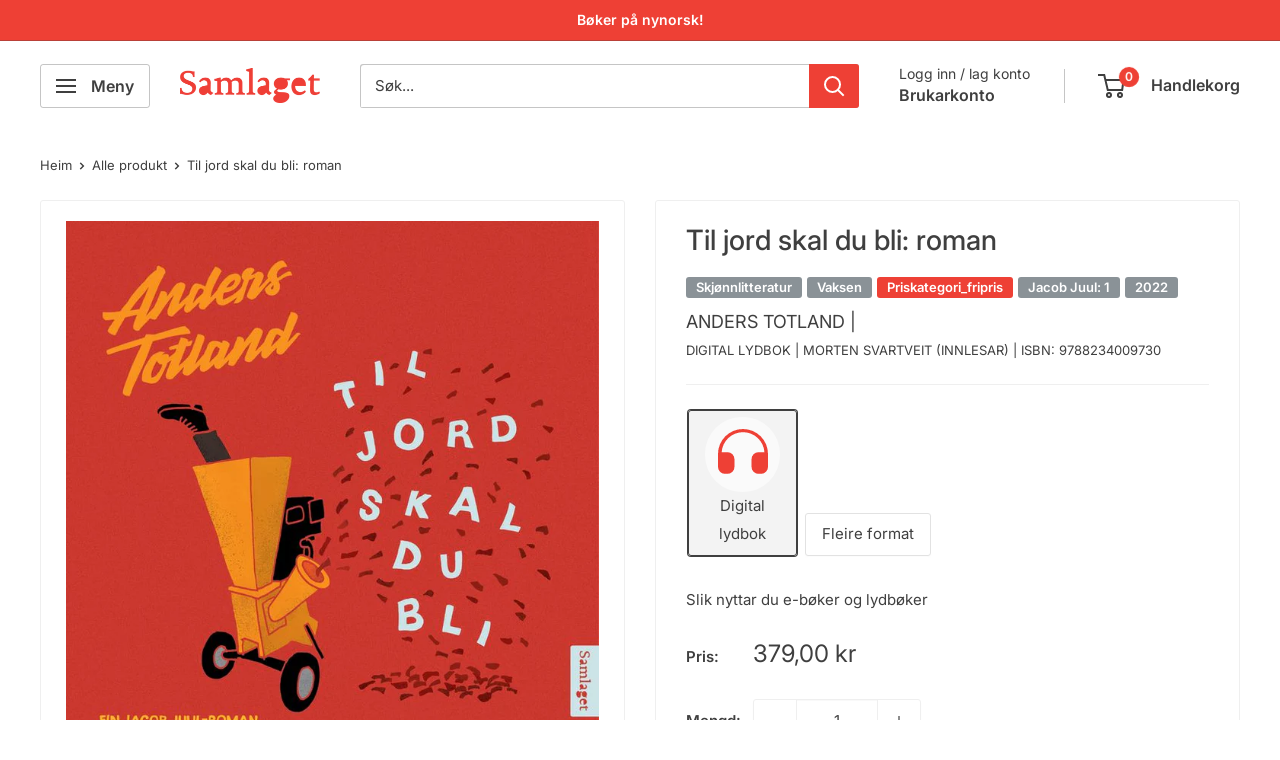

--- FILE ---
content_type: text/html; charset=utf-8
request_url: https://samlaget.no/products/til-jord-skal-du-bli-2
body_size: 30822
content:
<!doctype html>

<html class="no-js" lang="nn">
  <head>
    <meta charset="utf-8">
    <meta name="viewport" content="width=device-width, initial-scale=1.0, height=device-height, minimum-scale=1.0, maximum-scale=1.0">
    <meta name="theme-color" content="#3f3f3f">

    <title>Til jord skal du bli: roman</title><meta name="description" content="Tragikomisk noir frå Finnskogen. Det blir mykje på ein gong for Jacob Juul. På få dagar går han frå å vera pensjonert prest og spritseljar som nyt sitt otium, til å bli enkemann og nybakt bestefar for ei 7 år gammal jente. Og om ikkje det var nok, blir han også drapsmann. No har han ein daud torpedo i spritskjulet å kv"><link rel="canonical" href="https://samlaget.no/products/til-jord-skal-du-bli-2"><link rel="shortcut icon" href="//samlaget.no/cdn/shop/files/samlaget_logo_stripe_96x96.jpg?v=1613719758" type="image/png"><link rel="preload" as="style" href="//samlaget.no/cdn/shop/t/36/assets/theme.css?v=78686485005237183711718008299">
    <link rel="preload" as="script" href="//samlaget.no/cdn/shop/t/36/assets/theme.js?v=100826050309035837771710330061">
    <link rel="preconnect" href="https://cdn.shopify.com">
    <link rel="preconnect" href="https://fonts.shopifycdn.com">
    <link rel="dns-prefetch" href="https://productreviews.shopifycdn.com">
    <link rel="dns-prefetch" href="https://ajax.googleapis.com">
    <link rel="dns-prefetch" href="https://maps.googleapis.com">
    <link rel="dns-prefetch" href="https://maps.gstatic.com">

    <meta property="og:type" content="product">
  <meta property="og:title" content="Til jord skal du bli: roman"><meta property="og:image" content="http://samlaget.no/cdn/shop/files/jpg_eb19eb14-acef-4682-a4ba-584f455504e9.jpg?v=1726646523">
    <meta property="og:image:secure_url" content="https://samlaget.no/cdn/shop/files/jpg_eb19eb14-acef-4682-a4ba-584f455504e9.jpg?v=1726646523">
    <meta property="og:image:width" content="720">
    <meta property="og:image:height" content="720"><meta property="product:price:amount" content="379,00">
  <meta property="product:price:currency" content="NOK"><meta property="og:description" content="Tragikomisk noir frå Finnskogen. Det blir mykje på ein gong for Jacob Juul. På få dagar går han frå å vera pensjonert prest og spritseljar som nyt sitt otium, til å bli enkemann og nybakt bestefar for ei 7 år gammal jente. Og om ikkje det var nok, blir han også drapsmann. No har han ein daud torpedo i spritskjulet å kv"><meta property="og:url" content="https://samlaget.no/products/til-jord-skal-du-bli-2">
<meta property="og:site_name" content="Samlaget"><meta name="twitter:card" content="summary"><meta name="twitter:title" content="Til jord skal du bli: roman">
  <meta name="twitter:description" content="Tragikomisk noir frå Finnskogen. 
 
Det blir mykje på ein gong for Jacob Juul. På få dagar går han frå å vera pensjonert prest og spritseljar som nyt sitt otium, til å bli enkemann og nybakt bestefar for ei 7 år gammal jente. Og om ikkje det var nok, blir han også drapsmann. No har han ein daud torpedo i spritskjulet å kvitta seg med og ein kriminell konspirasjon å redda seg sjølv og vesle Isabella Donnatina frå, men heldigvis har ein livslang karriere i Den norske kyrkja førebudd han på å møta dei fleste omstende med ro og optimisme. For som han seier det sjølv: «Det er utruleg kva ein opplever gjennom meir enn 40 år med besøk i private heimar for å planlegga dåp, bryllaup og gravferd.»">
  <meta name="twitter:image" content="https://samlaget.no/cdn/shop/files/jpg_eb19eb14-acef-4682-a4ba-584f455504e9_600x600_crop_center.jpg?v=1726646523">
    <link rel="preload" href="//samlaget.no/cdn/fonts/inter/inter_n5.d7101d5e168594dd06f56f290dd759fba5431d97.woff2" as="font" type="font/woff2" crossorigin><link rel="preload" href="//samlaget.no/cdn/fonts/inter/inter_n4.b2a3f24c19b4de56e8871f609e73ca7f6d2e2bb9.woff2" as="font" type="font/woff2" crossorigin><style>
  @font-face {
  font-family: Inter;
  font-weight: 500;
  font-style: normal;
  font-display: swap;
  src: url("//samlaget.no/cdn/fonts/inter/inter_n5.d7101d5e168594dd06f56f290dd759fba5431d97.woff2") format("woff2"),
       url("//samlaget.no/cdn/fonts/inter/inter_n5.5332a76bbd27da00474c136abb1ca3cbbf259068.woff") format("woff");
}

  @font-face {
  font-family: Inter;
  font-weight: 400;
  font-style: normal;
  font-display: swap;
  src: url("//samlaget.no/cdn/fonts/inter/inter_n4.b2a3f24c19b4de56e8871f609e73ca7f6d2e2bb9.woff2") format("woff2"),
       url("//samlaget.no/cdn/fonts/inter/inter_n4.af8052d517e0c9ffac7b814872cecc27ae1fa132.woff") format("woff");
}

@font-face {
  font-family: Inter;
  font-weight: 600;
  font-style: normal;
  font-display: swap;
  src: url("//samlaget.no/cdn/fonts/inter/inter_n6.771af0474a71b3797eb38f3487d6fb79d43b6877.woff2") format("woff2"),
       url("//samlaget.no/cdn/fonts/inter/inter_n6.88c903d8f9e157d48b73b7777d0642925bcecde7.woff") format("woff");
}

@font-face {
  font-family: Inter;
  font-weight: 500;
  font-style: italic;
  font-display: swap;
  src: url("//samlaget.no/cdn/fonts/inter/inter_i5.4474f48e6ab2b1e01aa2b6d942dd27fa24f2d99f.woff2") format("woff2"),
       url("//samlaget.no/cdn/fonts/inter/inter_i5.493dbd6ee8e49f4ad722ebb68d92f201af2c2f56.woff") format("woff");
}


  @font-face {
  font-family: Inter;
  font-weight: 700;
  font-style: normal;
  font-display: swap;
  src: url("//samlaget.no/cdn/fonts/inter/inter_n7.02711e6b374660cfc7915d1afc1c204e633421e4.woff2") format("woff2"),
       url("//samlaget.no/cdn/fonts/inter/inter_n7.6dab87426f6b8813070abd79972ceaf2f8d3b012.woff") format("woff");
}

  @font-face {
  font-family: Inter;
  font-weight: 400;
  font-style: italic;
  font-display: swap;
  src: url("//samlaget.no/cdn/fonts/inter/inter_i4.feae1981dda792ab80d117249d9c7e0f1017e5b3.woff2") format("woff2"),
       url("//samlaget.no/cdn/fonts/inter/inter_i4.62773b7113d5e5f02c71486623cf828884c85c6e.woff") format("woff");
}

  @font-face {
  font-family: Inter;
  font-weight: 700;
  font-style: italic;
  font-display: swap;
  src: url("//samlaget.no/cdn/fonts/inter/inter_i7.b377bcd4cc0f160622a22d638ae7e2cd9b86ea4c.woff2") format("woff2"),
       url("//samlaget.no/cdn/fonts/inter/inter_i7.7c69a6a34e3bb44fcf6f975857e13b9a9b25beb4.woff") format("woff");
}


  :root {
    --default-text-font-size : 15px;
    --base-text-font-size    : 15px;
    --heading-font-family    : Inter, sans-serif;
    --heading-font-weight    : 500;
    --heading-font-style     : normal;
    --text-font-family       : Inter, sans-serif;
    --text-font-weight       : 400;
    --text-font-style        : normal;
    --text-font-bolder-weight: 600;
    --text-link-decoration   : normal;

    --text-color               : #3f3f3f;
    --text-color-rgb           : 63, 63, 63;
    --heading-color            : #3f3f3f;
    --border-color             : #efefef;
    --border-color-rgb         : 239, 239, 239;
    --form-border-color        : #e2e2e2;
    --accent-color             : #3f3f3f;
    --accent-color-rgb         : 63, 63, 63;
    --link-color               : #ee4035;
    --link-color-hover         : #c61b11;
    --background               : #ffffff;
    --secondary-background     : #ffffff;
    --secondary-background-rgb : 255, 255, 255;
    --accent-background        : rgba(63, 63, 63, 0.08);

    --input-background: #ffffff;

    --error-color       : #ee4035;
    --error-background  : rgba(238, 64, 53, 0.07);
    --success-color     : #00882f;
    --success-background: rgba(0, 136, 47, 0.11);

    --primary-button-background      : #ee4035;
    --primary-button-background-rgb  : 238, 64, 53;
    --primary-button-text-color      : #ffffff;
    --secondary-button-background    : #c3b600;
    --secondary-button-background-rgb: 195, 182, 0;
    --secondary-button-text-color    : #ffffff;

    --header-background      : #ffffff;
    --header-text-color      : #3f3f3f;
    --header-light-text-color: #3f3f3f;
    --header-border-color    : rgba(63, 63, 63, 0.3);
    --header-accent-color    : #ee4035;

    --footer-background-color:    #616161;
    --footer-heading-text-color:  #ffffff;
    --footer-body-text-color:     #ffffff;
    --footer-body-text-color-rgb: 255, 255, 255;
    --footer-accent-color:        #ee4035;
    --footer-accent-color-rgb:    238, 64, 53;
    --footer-border:              none;
    
    --flickity-arrow-color: #bcbcbc;--product-on-sale-accent           : #ee4035;
    --product-on-sale-accent-rgb       : 238, 64, 53;
    --product-on-sale-color            : #ffffff;
    --product-in-stock-color           : #00882f;
    --product-low-stock-color          : #ee4035;
    --product-sold-out-color           : #8a9297;
    --product-custom-label-1-background: #8a9297;
    --product-custom-label-1-color     : #ffffff;
    --product-custom-label-2-background: #ee4035;
    --product-custom-label-2-color     : #ffffff;
    --product-review-star-color        : #ffc20e;

    --mobile-container-gutter : 20px;
    --desktop-container-gutter: 40px;

    /* Shopify related variables */
    --payment-terms-background-color: #ffffff;
  }
</style>

<script>
  // IE11 does not have support for CSS variables, so we have to polyfill them
  if (!(((window || {}).CSS || {}).supports && window.CSS.supports('(--a: 0)'))) {
    const script = document.createElement('script');
    script.type = 'text/javascript';
    script.src = 'https://cdn.jsdelivr.net/npm/css-vars-ponyfill@2';
    script.onload = function() {
      cssVars({});
    };

    document.getElementsByTagName('head')[0].appendChild(script);
  }
</script>


    <script>window.performance && window.performance.mark && window.performance.mark('shopify.content_for_header.start');</script><meta name="facebook-domain-verification" content="fmrnrsq3z5mbcl34tbqvrq6qel0xbf">
<meta id="shopify-digital-wallet" name="shopify-digital-wallet" content="/7216979/digital_wallets/dialog">
<link rel="alternate" type="application/json+oembed" href="https://samlaget.no/products/til-jord-skal-du-bli-2.oembed">
<script async="async" src="/checkouts/internal/preloads.js?locale=nn-NO"></script>
<script id="shopify-features" type="application/json">{"accessToken":"f79b2e289d950bcd6f544c645ae587c0","betas":["rich-media-storefront-analytics"],"domain":"samlaget.no","predictiveSearch":true,"shopId":7216979,"locale":"en"}</script>
<script>var Shopify = Shopify || {};
Shopify.shop = "samlaget.myshopify.com";
Shopify.locale = "nn";
Shopify.currency = {"active":"NOK","rate":"1.0"};
Shopify.country = "NO";
Shopify.theme = {"name":"Oppdatering","id":140513607901,"schema_name":"Warehouse","schema_version":"5.1.0","theme_store_id":null,"role":"main"};
Shopify.theme.handle = "null";
Shopify.theme.style = {"id":null,"handle":null};
Shopify.cdnHost = "samlaget.no/cdn";
Shopify.routes = Shopify.routes || {};
Shopify.routes.root = "/";</script>
<script type="module">!function(o){(o.Shopify=o.Shopify||{}).modules=!0}(window);</script>
<script>!function(o){function n(){var o=[];function n(){o.push(Array.prototype.slice.apply(arguments))}return n.q=o,n}var t=o.Shopify=o.Shopify||{};t.loadFeatures=n(),t.autoloadFeatures=n()}(window);</script>
<script id="shop-js-analytics" type="application/json">{"pageType":"product"}</script>
<script defer="defer" async type="module" src="//samlaget.no/cdn/shopifycloud/shop-js/modules/v2/client.init-shop-cart-sync_BT-GjEfc.en.esm.js"></script>
<script defer="defer" async type="module" src="//samlaget.no/cdn/shopifycloud/shop-js/modules/v2/chunk.common_D58fp_Oc.esm.js"></script>
<script defer="defer" async type="module" src="//samlaget.no/cdn/shopifycloud/shop-js/modules/v2/chunk.modal_xMitdFEc.esm.js"></script>
<script type="module">
  await import("//samlaget.no/cdn/shopifycloud/shop-js/modules/v2/client.init-shop-cart-sync_BT-GjEfc.en.esm.js");
await import("//samlaget.no/cdn/shopifycloud/shop-js/modules/v2/chunk.common_D58fp_Oc.esm.js");
await import("//samlaget.no/cdn/shopifycloud/shop-js/modules/v2/chunk.modal_xMitdFEc.esm.js");

  window.Shopify.SignInWithShop?.initShopCartSync?.({"fedCMEnabled":true,"windoidEnabled":true});

</script>
<script>(function() {
  var isLoaded = false;
  function asyncLoad() {
    if (isLoaded) return;
    isLoaded = true;
    var urls = ["https:\/\/upsells.boldapps.net\/v2_ui\/js\/UpsellTracker.js?shop=samlaget.myshopify.com","https:\/\/upsells.boldapps.net\/v2_ui\/js\/upsell.js?shop=samlaget.myshopify.com","\/\/samlaget.myshopify.com\/apps\/mailchimp\/scripts\/js\/subscribe.js?shop=samlaget.myshopify.com","https:\/\/cdn.hextom.com\/js\/freeshippingbar.js?shop=samlaget.myshopify.com","https:\/\/a.mailmunch.co\/widgets\/site-607030-39e6dad3ca6a2ac71b4309d0b24395a542960115.js?shop=samlaget.myshopify.com"];
    for (var i = 0; i < urls.length; i++) {
      var s = document.createElement('script');
      s.type = 'text/javascript';
      s.async = true;
      s.src = urls[i];
      var x = document.getElementsByTagName('script')[0];
      x.parentNode.insertBefore(s, x);
    }
  };
  if(window.attachEvent) {
    window.attachEvent('onload', asyncLoad);
  } else {
    window.addEventListener('load', asyncLoad, false);
  }
})();</script>
<script id="__st">var __st={"a":7216979,"offset":3600,"reqid":"975b6ff5-65e0-400a-b11f-a3fa6183f71f-1769067486","pageurl":"samlaget.no\/products\/til-jord-skal-du-bli-2","u":"64feaf8961ea","p":"product","rtyp":"product","rid":7735214211293};</script>
<script>window.ShopifyPaypalV4VisibilityTracking = true;</script>
<script id="captcha-bootstrap">!function(){'use strict';const t='contact',e='account',n='new_comment',o=[[t,t],['blogs',n],['comments',n],[t,'customer']],c=[[e,'customer_login'],[e,'guest_login'],[e,'recover_customer_password'],[e,'create_customer']],r=t=>t.map((([t,e])=>`form[action*='/${t}']:not([data-nocaptcha='true']) input[name='form_type'][value='${e}']`)).join(','),a=t=>()=>t?[...document.querySelectorAll(t)].map((t=>t.form)):[];function s(){const t=[...o],e=r(t);return a(e)}const i='password',u='form_key',d=['recaptcha-v3-token','g-recaptcha-response','h-captcha-response',i],f=()=>{try{return window.sessionStorage}catch{return}},m='__shopify_v',_=t=>t.elements[u];function p(t,e,n=!1){try{const o=window.sessionStorage,c=JSON.parse(o.getItem(e)),{data:r}=function(t){const{data:e,action:n}=t;return t[m]||n?{data:e,action:n}:{data:t,action:n}}(c);for(const[e,n]of Object.entries(r))t.elements[e]&&(t.elements[e].value=n);n&&o.removeItem(e)}catch(o){console.error('form repopulation failed',{error:o})}}const l='form_type',E='cptcha';function T(t){t.dataset[E]=!0}const w=window,h=w.document,L='Shopify',v='ce_forms',y='captcha';let A=!1;((t,e)=>{const n=(g='f06e6c50-85a8-45c8-87d0-21a2b65856fe',I='https://cdn.shopify.com/shopifycloud/storefront-forms-hcaptcha/ce_storefront_forms_captcha_hcaptcha.v1.5.2.iife.js',D={infoText:'Protected by hCaptcha',privacyText:'Privacy',termsText:'Terms'},(t,e,n)=>{const o=w[L][v],c=o.bindForm;if(c)return c(t,g,e,D).then(n);var r;o.q.push([[t,g,e,D],n]),r=I,A||(h.body.append(Object.assign(h.createElement('script'),{id:'captcha-provider',async:!0,src:r})),A=!0)});var g,I,D;w[L]=w[L]||{},w[L][v]=w[L][v]||{},w[L][v].q=[],w[L][y]=w[L][y]||{},w[L][y].protect=function(t,e){n(t,void 0,e),T(t)},Object.freeze(w[L][y]),function(t,e,n,w,h,L){const[v,y,A,g]=function(t,e,n){const i=e?o:[],u=t?c:[],d=[...i,...u],f=r(d),m=r(i),_=r(d.filter((([t,e])=>n.includes(e))));return[a(f),a(m),a(_),s()]}(w,h,L),I=t=>{const e=t.target;return e instanceof HTMLFormElement?e:e&&e.form},D=t=>v().includes(t);t.addEventListener('submit',(t=>{const e=I(t);if(!e)return;const n=D(e)&&!e.dataset.hcaptchaBound&&!e.dataset.recaptchaBound,o=_(e),c=g().includes(e)&&(!o||!o.value);(n||c)&&t.preventDefault(),c&&!n&&(function(t){try{if(!f())return;!function(t){const e=f();if(!e)return;const n=_(t);if(!n)return;const o=n.value;o&&e.removeItem(o)}(t);const e=Array.from(Array(32),(()=>Math.random().toString(36)[2])).join('');!function(t,e){_(t)||t.append(Object.assign(document.createElement('input'),{type:'hidden',name:u})),t.elements[u].value=e}(t,e),function(t,e){const n=f();if(!n)return;const o=[...t.querySelectorAll(`input[type='${i}']`)].map((({name:t})=>t)),c=[...d,...o],r={};for(const[a,s]of new FormData(t).entries())c.includes(a)||(r[a]=s);n.setItem(e,JSON.stringify({[m]:1,action:t.action,data:r}))}(t,e)}catch(e){console.error('failed to persist form',e)}}(e),e.submit())}));const S=(t,e)=>{t&&!t.dataset[E]&&(n(t,e.some((e=>e===t))),T(t))};for(const o of['focusin','change'])t.addEventListener(o,(t=>{const e=I(t);D(e)&&S(e,y())}));const B=e.get('form_key'),M=e.get(l),P=B&&M;t.addEventListener('DOMContentLoaded',(()=>{const t=y();if(P)for(const e of t)e.elements[l].value===M&&p(e,B);[...new Set([...A(),...v().filter((t=>'true'===t.dataset.shopifyCaptcha))])].forEach((e=>S(e,t)))}))}(h,new URLSearchParams(w.location.search),n,t,e,['guest_login'])})(!0,!0)}();</script>
<script integrity="sha256-4kQ18oKyAcykRKYeNunJcIwy7WH5gtpwJnB7kiuLZ1E=" data-source-attribution="shopify.loadfeatures" defer="defer" src="//samlaget.no/cdn/shopifycloud/storefront/assets/storefront/load_feature-a0a9edcb.js" crossorigin="anonymous"></script>
<script data-source-attribution="shopify.dynamic_checkout.dynamic.init">var Shopify=Shopify||{};Shopify.PaymentButton=Shopify.PaymentButton||{isStorefrontPortableWallets:!0,init:function(){window.Shopify.PaymentButton.init=function(){};var t=document.createElement("script");t.src="https://samlaget.no/cdn/shopifycloud/portable-wallets/latest/portable-wallets.en.js",t.type="module",document.head.appendChild(t)}};
</script>
<script data-source-attribution="shopify.dynamic_checkout.buyer_consent">
  function portableWalletsHideBuyerConsent(e){var t=document.getElementById("shopify-buyer-consent"),n=document.getElementById("shopify-subscription-policy-button");t&&n&&(t.classList.add("hidden"),t.setAttribute("aria-hidden","true"),n.removeEventListener("click",e))}function portableWalletsShowBuyerConsent(e){var t=document.getElementById("shopify-buyer-consent"),n=document.getElementById("shopify-subscription-policy-button");t&&n&&(t.classList.remove("hidden"),t.removeAttribute("aria-hidden"),n.addEventListener("click",e))}window.Shopify?.PaymentButton&&(window.Shopify.PaymentButton.hideBuyerConsent=portableWalletsHideBuyerConsent,window.Shopify.PaymentButton.showBuyerConsent=portableWalletsShowBuyerConsent);
</script>
<script data-source-attribution="shopify.dynamic_checkout.cart.bootstrap">document.addEventListener("DOMContentLoaded",(function(){function t(){return document.querySelector("shopify-accelerated-checkout-cart, shopify-accelerated-checkout")}if(t())Shopify.PaymentButton.init();else{new MutationObserver((function(e,n){t()&&(Shopify.PaymentButton.init(),n.disconnect())})).observe(document.body,{childList:!0,subtree:!0})}}));
</script>
<script id='scb4127' type='text/javascript' async='' src='https://samlaget.no/cdn/shopifycloud/privacy-banner/storefront-banner.js'></script>
<script>window.performance && window.performance.mark && window.performance.mark('shopify.content_for_header.end');</script>

    <link rel="stylesheet" href="//samlaget.no/cdn/shop/t/36/assets/theme.css?v=78686485005237183711718008299">

    
  <script type="application/ld+json">
  {
    "@context": "https://schema.org",
    "@type": "Product",
    "productID": 7735214211293,
    "offers": [{
          "@type": "Offer",
          "name": "Digital lydbok",
          "availability":"https://schema.org/InStock",
          "price": 379.0,
          "priceCurrency": "NOK",
          "priceValidUntil": "2026-02-01","sku": "9788234009730",
            "gtin13": "9788234009730",
          "url": "/products/til-jord-skal-du-bli-2?variant=42878775034077"
        }
],"brand": {
      "@type": "Brand",
      "name": "Anders Totland"
    },
    "name": "Til jord skal du bli: roman",
    "description": "Tragikomisk noir frå Finnskogen. \n \nDet blir mykje på ein gong for Jacob Juul. På få dagar går han frå å vera pensjonert prest og spritseljar som nyt sitt otium, til å bli enkemann og nybakt bestefar for ei 7 år gammal jente. Og om ikkje det var nok, blir han også drapsmann. No har han ein daud torpedo i spritskjulet å kvitta seg med og ein kriminell konspirasjon å redda seg sjølv og vesle Isabella Donnatina frå, men heldigvis har ein livslang karriere i Den norske kyrkja førebudd han på å møta dei fleste omstende med ro og optimisme. For som han seier det sjølv: «Det er utruleg kva ein opplever gjennom meir enn 40 år med besøk i private heimar for å planlegga dåp, bryllaup og gravferd.»",
    "category": "Skjønnlitteratur - Romaner (noveller, essays)",
    "url": "/products/til-jord-skal-du-bli-2",
    "sku": "9788234009730",
    "image": {
      "@type": "ImageObject",
      "url": "https://samlaget.no/cdn/shop/files/jpg_eb19eb14-acef-4682-a4ba-584f455504e9.jpg?v=1726646523&width=1024",
      "image": "https://samlaget.no/cdn/shop/files/jpg_eb19eb14-acef-4682-a4ba-584f455504e9.jpg?v=1726646523&width=1024",
      "name": "",
      "width": "1024",
      "height": "1024"
    }
  }
  </script>



  <script type="application/ld+json">
  {
    "@context": "https://schema.org",
    "@type": "BreadcrumbList",
  "itemListElement": [{
      "@type": "ListItem",
      "position": 1,
      "name": "Heim",
      "item": "https://samlaget.no"
    },{
          "@type": "ListItem",
          "position": 2,
          "name": "Til jord skal du bli: roman",
          "item": "https://samlaget.no/products/til-jord-skal-du-bli-2"
        }]
  }
  </script>



    <script>
      // This allows to expose several variables to the global scope, to be used in scripts
      window.theme = {
        pageType: "product",
        cartCount: 0,
        moneyFormat: "{{amount_with_comma_separator}} kr",
        moneyWithCurrencyFormat: "{{amount_with_comma_separator}} NOK",
        currencyCodeEnabled: false,
        showDiscount: false,
        discountMode: "percentage",
        cartType: "page"
      };

      window.routes = {
        rootUrl: "\/",
        rootUrlWithoutSlash: '',
        cartUrl: "\/cart",
        cartAddUrl: "\/cart\/add",
        cartChangeUrl: "\/cart\/change",
        searchUrl: "\/search",
        productRecommendationsUrl: "\/recommendations\/products"
      };

      window.languages = {
        productRegularPrice: "Pris",
        productSalePrice: "Salspris",
        collectionOnSaleLabel: "Spar {{savings}}",
        productFormUnavailable: "Ikkje på lager",
        productFormAddToCart: "Legg i handlekorga",
        productFormPreOrder: "Førehandsting",
        productFormSoldOut: "Utseld",
        productAdded: "Eit produkt er lagt i handlekorga",
        productAddedShort: "Lagt til!",
        shippingEstimatorNoResults: "Vi finn diverre ikkje leveringsalternativ til denne adressa. ",
        shippingEstimatorOneResult: "Leveringsalternativ:",
        shippingEstimatorMultipleResults: "Du har {{count}} leveringsalternativ: \n",
        shippingEstimatorErrors: "Det oppsto eit problem med leveringsalternativet du har valt. Ver god og prøv på nytt."
      };

      document.documentElement.className = document.documentElement.className.replace('no-js', 'js');
    </script><script src="//samlaget.no/cdn/shop/t/36/assets/theme.js?v=100826050309035837771710330061" defer></script>
    <script src="//samlaget.no/cdn/shop/t/36/assets/custom.js?v=102476495355921946141710330061" defer></script><script>
        (function () {
          window.onpageshow = function() {
            // We force re-freshing the cart content onpageshow, as most browsers will serve a cache copy when hitting the
            // back button, which cause staled data
            document.documentElement.dispatchEvent(new CustomEvent('cart:refresh', {
              bubbles: true,
              detail: {scrollToTop: false}
            }));
          };
        })();
      </script><!-- BEGIN app block: shopify://apps/klaviyo-email-marketing-sms/blocks/klaviyo-onsite-embed/2632fe16-c075-4321-a88b-50b567f42507 -->












  <script async src="https://static.klaviyo.com/onsite/js/WHt8JQ/klaviyo.js?company_id=WHt8JQ"></script>
  <script>!function(){if(!window.klaviyo){window._klOnsite=window._klOnsite||[];try{window.klaviyo=new Proxy({},{get:function(n,i){return"push"===i?function(){var n;(n=window._klOnsite).push.apply(n,arguments)}:function(){for(var n=arguments.length,o=new Array(n),w=0;w<n;w++)o[w]=arguments[w];var t="function"==typeof o[o.length-1]?o.pop():void 0,e=new Promise((function(n){window._klOnsite.push([i].concat(o,[function(i){t&&t(i),n(i)}]))}));return e}}})}catch(n){window.klaviyo=window.klaviyo||[],window.klaviyo.push=function(){var n;(n=window._klOnsite).push.apply(n,arguments)}}}}();</script>

  
    <script id="viewed_product">
      if (item == null) {
        var _learnq = _learnq || [];

        var MetafieldReviews = null
        var MetafieldYotpoRating = null
        var MetafieldYotpoCount = null
        var MetafieldLooxRating = null
        var MetafieldLooxCount = null
        var okendoProduct = null
        var okendoProductReviewCount = null
        var okendoProductReviewAverageValue = null
        try {
          // The following fields are used for Customer Hub recently viewed in order to add reviews.
          // This information is not part of __kla_viewed. Instead, it is part of __kla_viewed_reviewed_items
          MetafieldReviews = {};
          MetafieldYotpoRating = null
          MetafieldYotpoCount = null
          MetafieldLooxRating = null
          MetafieldLooxCount = null

          okendoProduct = null
          // If the okendo metafield is not legacy, it will error, which then requires the new json formatted data
          if (okendoProduct && 'error' in okendoProduct) {
            okendoProduct = null
          }
          okendoProductReviewCount = okendoProduct ? okendoProduct.reviewCount : null
          okendoProductReviewAverageValue = okendoProduct ? okendoProduct.reviewAverageValue : null
        } catch (error) {
          console.error('Error in Klaviyo onsite reviews tracking:', error);
        }

        var item = {
          Name: "Til jord skal du bli: roman",
          ProductID: 7735214211293,
          Categories: ["Alle bøker","Anders Totland","Bestseljarar","Digitale lydbøker","Fripris","Lydbøker"],
          ImageURL: "https://samlaget.no/cdn/shop/files/jpg_eb19eb14-acef-4682-a4ba-584f455504e9_grande.jpg?v=1726646523",
          URL: "https://samlaget.no/products/til-jord-skal-du-bli-2",
          Brand: "Anders Totland",
          Price: "379,00 kr",
          Value: "379,00",
          CompareAtPrice: "379,00 kr"
        };
        _learnq.push(['track', 'Viewed Product', item]);
        _learnq.push(['trackViewedItem', {
          Title: item.Name,
          ItemId: item.ProductID,
          Categories: item.Categories,
          ImageUrl: item.ImageURL,
          Url: item.URL,
          Metadata: {
            Brand: item.Brand,
            Price: item.Price,
            Value: item.Value,
            CompareAtPrice: item.CompareAtPrice
          },
          metafields:{
            reviews: MetafieldReviews,
            yotpo:{
              rating: MetafieldYotpoRating,
              count: MetafieldYotpoCount,
            },
            loox:{
              rating: MetafieldLooxRating,
              count: MetafieldLooxCount,
            },
            okendo: {
              rating: okendoProductReviewAverageValue,
              count: okendoProductReviewCount,
            }
          }
        }]);
      }
    </script>
  




  <script>
    window.klaviyoReviewsProductDesignMode = false
  </script>







<!-- END app block --><!-- BEGIN app block: shopify://apps/findify-search-merchandise/blocks/findify-BG-operations/861ae6ec-2c4a-4ae9-bd1b-43913344990c -->

<!-- Findify core -->
<script src="https://cdn.shopify.com/extensions/019be0bc-2dfc-7486-a66f-55c6a12b7b7e/findify-search-and-merchandise-133/assets/core.js"></script>
<script src="//assets.findify.io/samlaget.myshopify.com-config-json.js" async></script>
<script src="https://cdn.shopify.com/extensions/019be0bc-2dfc-7486-a66f-55c6a12b7b7e/findify-search-and-merchandise-133/assets/libraries.js" async></script>
<script src="https://cdn.shopify.com/extensions/019be0bc-2dfc-7486-a66f-55c6a12b7b7e/findify-search-and-merchandise-133/assets/utils.js" async></script>
<script src="https://cdn.shopify.com/extensions/019be0bc-2dfc-7486-a66f-55c6a12b7b7e/findify-search-and-merchandise-133/assets/products.js" async></script>
<script src="https://cdn.shopify.com/extensions/019be0bc-2dfc-7486-a66f-55c6a12b7b7e/findify-search-and-merchandise-133/assets/autocomplete.js" async></script>
<script src="https://cdn.shopify.com/extensions/019be0bc-2dfc-7486-a66f-55c6a12b7b7e/findify-search-and-merchandise-133/assets/grid.js" async></script>
<script src="https://cdn.shopify.com/extensions/019be0bc-2dfc-7486-a66f-55c6a12b7b7e/findify-search-and-merchandise-133/assets/contents.js" async></script>
<script src="https://cdn.shopify.com/extensions/019be0bc-2dfc-7486-a66f-55c6a12b7b7e/findify-search-and-merchandise-133/assets/promo.js" async></script>
<script src="https://cdn.shopify.com/extensions/019be0bc-2dfc-7486-a66f-55c6a12b7b7e/findify-search-and-merchandise-133/assets/pagination.js" async></script>
<script src="https://cdn.shopify.com/extensions/019be0bc-2dfc-7486-a66f-55c6a12b7b7e/findify-search-and-merchandise-133/assets/filters.js" async></script>
<script src="https://cdn.shopify.com/extensions/019be0bc-2dfc-7486-a66f-55c6a12b7b7e/findify-search-and-merchandise-133/assets/sorting.js" async></script>
<script src="https://cdn.shopify.com/extensions/019be0bc-2dfc-7486-a66f-55c6a12b7b7e/findify-search-and-merchandise-133/assets/recommendation.js" async></script>



<script>
  // set image aspect ratio
  const product_card_image_aspect_ratio = 100;
  const aspect_ratio = product_card_image_aspect_ratio <= 0 ? 100 : product_card_image_aspect_ratio;
  document.documentElement.style.setProperty('--findify-product-card-aspect-ratio', `${aspect_ratio}%`);

  window.findifyBGOperationsBlockSettings = {
    useCurrencyConverter : false,
    showProductCardHoverImage: true,
    productQuantityPerBatchRender: 1,
    showColorSwatchesOnDesktop: false, 
    showColorSwatchesOnMobile: false, 
    colorSwatchesStyleDesktop:  2, 
    colorSwatchesStyleMobile: 2, 
    colorSwatchesVisibility: 1
  };
</script>


<!-- END app block --><link href="https://cdn.shopify.com/extensions/af3a5012-9155-402e-a204-da027a5e50a5/bold-product-upsell-31/assets/app.css" rel="stylesheet" type="text/css" media="all">
<script src="https://cdn.shopify.com/extensions/019bc2cf-ad72-709c-ab89-9947d92587ae/free-shipping-bar-118/assets/freeshippingbar.js" type="text/javascript" defer="defer"></script>
<link href="https://monorail-edge.shopifysvc.com" rel="dns-prefetch">
<script>(function(){if ("sendBeacon" in navigator && "performance" in window) {try {var session_token_from_headers = performance.getEntriesByType('navigation')[0].serverTiming.find(x => x.name == '_s').description;} catch {var session_token_from_headers = undefined;}var session_cookie_matches = document.cookie.match(/_shopify_s=([^;]*)/);var session_token_from_cookie = session_cookie_matches && session_cookie_matches.length === 2 ? session_cookie_matches[1] : "";var session_token = session_token_from_headers || session_token_from_cookie || "";function handle_abandonment_event(e) {var entries = performance.getEntries().filter(function(entry) {return /monorail-edge.shopifysvc.com/.test(entry.name);});if (!window.abandonment_tracked && entries.length === 0) {window.abandonment_tracked = true;var currentMs = Date.now();var navigation_start = performance.timing.navigationStart;var payload = {shop_id: 7216979,url: window.location.href,navigation_start,duration: currentMs - navigation_start,session_token,page_type: "product"};window.navigator.sendBeacon("https://monorail-edge.shopifysvc.com/v1/produce", JSON.stringify({schema_id: "online_store_buyer_site_abandonment/1.1",payload: payload,metadata: {event_created_at_ms: currentMs,event_sent_at_ms: currentMs}}));}}window.addEventListener('pagehide', handle_abandonment_event);}}());</script>
<script id="web-pixels-manager-setup">(function e(e,d,r,n,o){if(void 0===o&&(o={}),!Boolean(null===(a=null===(i=window.Shopify)||void 0===i?void 0:i.analytics)||void 0===a?void 0:a.replayQueue)){var i,a;window.Shopify=window.Shopify||{};var t=window.Shopify;t.analytics=t.analytics||{};var s=t.analytics;s.replayQueue=[],s.publish=function(e,d,r){return s.replayQueue.push([e,d,r]),!0};try{self.performance.mark("wpm:start")}catch(e){}var l=function(){var e={modern:/Edge?\/(1{2}[4-9]|1[2-9]\d|[2-9]\d{2}|\d{4,})\.\d+(\.\d+|)|Firefox\/(1{2}[4-9]|1[2-9]\d|[2-9]\d{2}|\d{4,})\.\d+(\.\d+|)|Chrom(ium|e)\/(9{2}|\d{3,})\.\d+(\.\d+|)|(Maci|X1{2}).+ Version\/(15\.\d+|(1[6-9]|[2-9]\d|\d{3,})\.\d+)([,.]\d+|)( \(\w+\)|)( Mobile\/\w+|) Safari\/|Chrome.+OPR\/(9{2}|\d{3,})\.\d+\.\d+|(CPU[ +]OS|iPhone[ +]OS|CPU[ +]iPhone|CPU IPhone OS|CPU iPad OS)[ +]+(15[._]\d+|(1[6-9]|[2-9]\d|\d{3,})[._]\d+)([._]\d+|)|Android:?[ /-](13[3-9]|1[4-9]\d|[2-9]\d{2}|\d{4,})(\.\d+|)(\.\d+|)|Android.+Firefox\/(13[5-9]|1[4-9]\d|[2-9]\d{2}|\d{4,})\.\d+(\.\d+|)|Android.+Chrom(ium|e)\/(13[3-9]|1[4-9]\d|[2-9]\d{2}|\d{4,})\.\d+(\.\d+|)|SamsungBrowser\/([2-9]\d|\d{3,})\.\d+/,legacy:/Edge?\/(1[6-9]|[2-9]\d|\d{3,})\.\d+(\.\d+|)|Firefox\/(5[4-9]|[6-9]\d|\d{3,})\.\d+(\.\d+|)|Chrom(ium|e)\/(5[1-9]|[6-9]\d|\d{3,})\.\d+(\.\d+|)([\d.]+$|.*Safari\/(?![\d.]+ Edge\/[\d.]+$))|(Maci|X1{2}).+ Version\/(10\.\d+|(1[1-9]|[2-9]\d|\d{3,})\.\d+)([,.]\d+|)( \(\w+\)|)( Mobile\/\w+|) Safari\/|Chrome.+OPR\/(3[89]|[4-9]\d|\d{3,})\.\d+\.\d+|(CPU[ +]OS|iPhone[ +]OS|CPU[ +]iPhone|CPU IPhone OS|CPU iPad OS)[ +]+(10[._]\d+|(1[1-9]|[2-9]\d|\d{3,})[._]\d+)([._]\d+|)|Android:?[ /-](13[3-9]|1[4-9]\d|[2-9]\d{2}|\d{4,})(\.\d+|)(\.\d+|)|Mobile Safari.+OPR\/([89]\d|\d{3,})\.\d+\.\d+|Android.+Firefox\/(13[5-9]|1[4-9]\d|[2-9]\d{2}|\d{4,})\.\d+(\.\d+|)|Android.+Chrom(ium|e)\/(13[3-9]|1[4-9]\d|[2-9]\d{2}|\d{4,})\.\d+(\.\d+|)|Android.+(UC? ?Browser|UCWEB|U3)[ /]?(15\.([5-9]|\d{2,})|(1[6-9]|[2-9]\d|\d{3,})\.\d+)\.\d+|SamsungBrowser\/(5\.\d+|([6-9]|\d{2,})\.\d+)|Android.+MQ{2}Browser\/(14(\.(9|\d{2,})|)|(1[5-9]|[2-9]\d|\d{3,})(\.\d+|))(\.\d+|)|K[Aa][Ii]OS\/(3\.\d+|([4-9]|\d{2,})\.\d+)(\.\d+|)/},d=e.modern,r=e.legacy,n=navigator.userAgent;return n.match(d)?"modern":n.match(r)?"legacy":"unknown"}(),u="modern"===l?"modern":"legacy",c=(null!=n?n:{modern:"",legacy:""})[u],f=function(e){return[e.baseUrl,"/wpm","/b",e.hashVersion,"modern"===e.buildTarget?"m":"l",".js"].join("")}({baseUrl:d,hashVersion:r,buildTarget:u}),m=function(e){var d=e.version,r=e.bundleTarget,n=e.surface,o=e.pageUrl,i=e.monorailEndpoint;return{emit:function(e){var a=e.status,t=e.errorMsg,s=(new Date).getTime(),l=JSON.stringify({metadata:{event_sent_at_ms:s},events:[{schema_id:"web_pixels_manager_load/3.1",payload:{version:d,bundle_target:r,page_url:o,status:a,surface:n,error_msg:t},metadata:{event_created_at_ms:s}}]});if(!i)return console&&console.warn&&console.warn("[Web Pixels Manager] No Monorail endpoint provided, skipping logging."),!1;try{return self.navigator.sendBeacon.bind(self.navigator)(i,l)}catch(e){}var u=new XMLHttpRequest;try{return u.open("POST",i,!0),u.setRequestHeader("Content-Type","text/plain"),u.send(l),!0}catch(e){return console&&console.warn&&console.warn("[Web Pixels Manager] Got an unhandled error while logging to Monorail."),!1}}}}({version:r,bundleTarget:l,surface:e.surface,pageUrl:self.location.href,monorailEndpoint:e.monorailEndpoint});try{o.browserTarget=l,function(e){var d=e.src,r=e.async,n=void 0===r||r,o=e.onload,i=e.onerror,a=e.sri,t=e.scriptDataAttributes,s=void 0===t?{}:t,l=document.createElement("script"),u=document.querySelector("head"),c=document.querySelector("body");if(l.async=n,l.src=d,a&&(l.integrity=a,l.crossOrigin="anonymous"),s)for(var f in s)if(Object.prototype.hasOwnProperty.call(s,f))try{l.dataset[f]=s[f]}catch(e){}if(o&&l.addEventListener("load",o),i&&l.addEventListener("error",i),u)u.appendChild(l);else{if(!c)throw new Error("Did not find a head or body element to append the script");c.appendChild(l)}}({src:f,async:!0,onload:function(){if(!function(){var e,d;return Boolean(null===(d=null===(e=window.Shopify)||void 0===e?void 0:e.analytics)||void 0===d?void 0:d.initialized)}()){var d=window.webPixelsManager.init(e)||void 0;if(d){var r=window.Shopify.analytics;r.replayQueue.forEach((function(e){var r=e[0],n=e[1],o=e[2];d.publishCustomEvent(r,n,o)})),r.replayQueue=[],r.publish=d.publishCustomEvent,r.visitor=d.visitor,r.initialized=!0}}},onerror:function(){return m.emit({status:"failed",errorMsg:"".concat(f," has failed to load")})},sri:function(e){var d=/^sha384-[A-Za-z0-9+/=]+$/;return"string"==typeof e&&d.test(e)}(c)?c:"",scriptDataAttributes:o}),m.emit({status:"loading"})}catch(e){m.emit({status:"failed",errorMsg:(null==e?void 0:e.message)||"Unknown error"})}}})({shopId: 7216979,storefrontBaseUrl: "https://samlaget.no",extensionsBaseUrl: "https://extensions.shopifycdn.com/cdn/shopifycloud/web-pixels-manager",monorailEndpoint: "https://monorail-edge.shopifysvc.com/unstable/produce_batch",surface: "storefront-renderer",enabledBetaFlags: ["2dca8a86"],webPixelsConfigList: [{"id":"2085814493","configuration":"{\"accountID\":\"WHt8JQ\",\"webPixelConfig\":\"eyJlbmFibGVBZGRlZFRvQ2FydEV2ZW50cyI6IHRydWV9\"}","eventPayloadVersion":"v1","runtimeContext":"STRICT","scriptVersion":"524f6c1ee37bacdca7657a665bdca589","type":"APP","apiClientId":123074,"privacyPurposes":["ANALYTICS","MARKETING"],"dataSharingAdjustments":{"protectedCustomerApprovalScopes":["read_customer_address","read_customer_email","read_customer_name","read_customer_personal_data","read_customer_phone"]}},{"id":"573931741","configuration":"{\"myshopify_url\":\"samlaget.myshopify.com\", \"environment\":\"production\" }","eventPayloadVersion":"v1","runtimeContext":"STRICT","scriptVersion":"4e7f6e2ee38e85d82463fcabd5f09a1f","type":"APP","apiClientId":118555,"privacyPurposes":["ANALYTICS","MARKETING","SALE_OF_DATA"],"dataSharingAdjustments":{"protectedCustomerApprovalScopes":["read_customer_email","read_customer_personal_data"]}},{"id":"150438109","configuration":"{\"pixel_id\":\"994001127462134\",\"pixel_type\":\"facebook_pixel\",\"metaapp_system_user_token\":\"-\"}","eventPayloadVersion":"v1","runtimeContext":"OPEN","scriptVersion":"ca16bc87fe92b6042fbaa3acc2fbdaa6","type":"APP","apiClientId":2329312,"privacyPurposes":["ANALYTICS","MARKETING","SALE_OF_DATA"],"dataSharingAdjustments":{"protectedCustomerApprovalScopes":["read_customer_address","read_customer_email","read_customer_name","read_customer_personal_data","read_customer_phone"]}},{"id":"shopify-app-pixel","configuration":"{}","eventPayloadVersion":"v1","runtimeContext":"STRICT","scriptVersion":"0450","apiClientId":"shopify-pixel","type":"APP","privacyPurposes":["ANALYTICS","MARKETING"]},{"id":"shopify-custom-pixel","eventPayloadVersion":"v1","runtimeContext":"LAX","scriptVersion":"0450","apiClientId":"shopify-pixel","type":"CUSTOM","privacyPurposes":["ANALYTICS","MARKETING"]}],isMerchantRequest: false,initData: {"shop":{"name":"Samlaget","paymentSettings":{"currencyCode":"NOK"},"myshopifyDomain":"samlaget.myshopify.com","countryCode":"NO","storefrontUrl":"https:\/\/samlaget.no"},"customer":null,"cart":null,"checkout":null,"productVariants":[{"price":{"amount":379.0,"currencyCode":"NOK"},"product":{"title":"Til jord skal du bli: roman","vendor":"Anders Totland","id":"7735214211293","untranslatedTitle":"Til jord skal du bli: roman","url":"\/products\/til-jord-skal-du-bli-2","type":"Skjønnlitteratur - Romaner (noveller, essays)"},"id":"42878775034077","image":{"src":"\/\/samlaget.no\/cdn\/shop\/files\/jpg_eb19eb14-acef-4682-a4ba-584f455504e9.jpg?v=1726646523"},"sku":"9788234009730","title":"Digital lydbok","untranslatedTitle":"Digital lydbok"}],"purchasingCompany":null},},"https://samlaget.no/cdn","fcfee988w5aeb613cpc8e4bc33m6693e112",{"modern":"","legacy":""},{"shopId":"7216979","storefrontBaseUrl":"https:\/\/samlaget.no","extensionBaseUrl":"https:\/\/extensions.shopifycdn.com\/cdn\/shopifycloud\/web-pixels-manager","surface":"storefront-renderer","enabledBetaFlags":"[\"2dca8a86\"]","isMerchantRequest":"false","hashVersion":"fcfee988w5aeb613cpc8e4bc33m6693e112","publish":"custom","events":"[[\"page_viewed\",{}],[\"product_viewed\",{\"productVariant\":{\"price\":{\"amount\":379.0,\"currencyCode\":\"NOK\"},\"product\":{\"title\":\"Til jord skal du bli: roman\",\"vendor\":\"Anders Totland\",\"id\":\"7735214211293\",\"untranslatedTitle\":\"Til jord skal du bli: roman\",\"url\":\"\/products\/til-jord-skal-du-bli-2\",\"type\":\"Skjønnlitteratur - Romaner (noveller, essays)\"},\"id\":\"42878775034077\",\"image\":{\"src\":\"\/\/samlaget.no\/cdn\/shop\/files\/jpg_eb19eb14-acef-4682-a4ba-584f455504e9.jpg?v=1726646523\"},\"sku\":\"9788234009730\",\"title\":\"Digital lydbok\",\"untranslatedTitle\":\"Digital lydbok\"}}]]"});</script><script>
  window.ShopifyAnalytics = window.ShopifyAnalytics || {};
  window.ShopifyAnalytics.meta = window.ShopifyAnalytics.meta || {};
  window.ShopifyAnalytics.meta.currency = 'NOK';
  var meta = {"product":{"id":7735214211293,"gid":"gid:\/\/shopify\/Product\/7735214211293","vendor":"Anders Totland","type":"Skjønnlitteratur - Romaner (noveller, essays)","handle":"til-jord-skal-du-bli-2","variants":[{"id":42878775034077,"price":37900,"name":"Til jord skal du bli: roman - Digital lydbok","public_title":"Digital lydbok","sku":"9788234009730"}],"remote":false},"page":{"pageType":"product","resourceType":"product","resourceId":7735214211293,"requestId":"975b6ff5-65e0-400a-b11f-a3fa6183f71f-1769067486"}};
  for (var attr in meta) {
    window.ShopifyAnalytics.meta[attr] = meta[attr];
  }
</script>
<script class="analytics">
  (function () {
    var customDocumentWrite = function(content) {
      var jquery = null;

      if (window.jQuery) {
        jquery = window.jQuery;
      } else if (window.Checkout && window.Checkout.$) {
        jquery = window.Checkout.$;
      }

      if (jquery) {
        jquery('body').append(content);
      }
    };

    var hasLoggedConversion = function(token) {
      if (token) {
        return document.cookie.indexOf('loggedConversion=' + token) !== -1;
      }
      return false;
    }

    var setCookieIfConversion = function(token) {
      if (token) {
        var twoMonthsFromNow = new Date(Date.now());
        twoMonthsFromNow.setMonth(twoMonthsFromNow.getMonth() + 2);

        document.cookie = 'loggedConversion=' + token + '; expires=' + twoMonthsFromNow;
      }
    }

    var trekkie = window.ShopifyAnalytics.lib = window.trekkie = window.trekkie || [];
    if (trekkie.integrations) {
      return;
    }
    trekkie.methods = [
      'identify',
      'page',
      'ready',
      'track',
      'trackForm',
      'trackLink'
    ];
    trekkie.factory = function(method) {
      return function() {
        var args = Array.prototype.slice.call(arguments);
        args.unshift(method);
        trekkie.push(args);
        return trekkie;
      };
    };
    for (var i = 0; i < trekkie.methods.length; i++) {
      var key = trekkie.methods[i];
      trekkie[key] = trekkie.factory(key);
    }
    trekkie.load = function(config) {
      trekkie.config = config || {};
      trekkie.config.initialDocumentCookie = document.cookie;
      var first = document.getElementsByTagName('script')[0];
      var script = document.createElement('script');
      script.type = 'text/javascript';
      script.onerror = function(e) {
        var scriptFallback = document.createElement('script');
        scriptFallback.type = 'text/javascript';
        scriptFallback.onerror = function(error) {
                var Monorail = {
      produce: function produce(monorailDomain, schemaId, payload) {
        var currentMs = new Date().getTime();
        var event = {
          schema_id: schemaId,
          payload: payload,
          metadata: {
            event_created_at_ms: currentMs,
            event_sent_at_ms: currentMs
          }
        };
        return Monorail.sendRequest("https://" + monorailDomain + "/v1/produce", JSON.stringify(event));
      },
      sendRequest: function sendRequest(endpointUrl, payload) {
        // Try the sendBeacon API
        if (window && window.navigator && typeof window.navigator.sendBeacon === 'function' && typeof window.Blob === 'function' && !Monorail.isIos12()) {
          var blobData = new window.Blob([payload], {
            type: 'text/plain'
          });

          if (window.navigator.sendBeacon(endpointUrl, blobData)) {
            return true;
          } // sendBeacon was not successful

        } // XHR beacon

        var xhr = new XMLHttpRequest();

        try {
          xhr.open('POST', endpointUrl);
          xhr.setRequestHeader('Content-Type', 'text/plain');
          xhr.send(payload);
        } catch (e) {
          console.log(e);
        }

        return false;
      },
      isIos12: function isIos12() {
        return window.navigator.userAgent.lastIndexOf('iPhone; CPU iPhone OS 12_') !== -1 || window.navigator.userAgent.lastIndexOf('iPad; CPU OS 12_') !== -1;
      }
    };
    Monorail.produce('monorail-edge.shopifysvc.com',
      'trekkie_storefront_load_errors/1.1',
      {shop_id: 7216979,
      theme_id: 140513607901,
      app_name: "storefront",
      context_url: window.location.href,
      source_url: "//samlaget.no/cdn/s/trekkie.storefront.1bbfab421998800ff09850b62e84b8915387986d.min.js"});

        };
        scriptFallback.async = true;
        scriptFallback.src = '//samlaget.no/cdn/s/trekkie.storefront.1bbfab421998800ff09850b62e84b8915387986d.min.js';
        first.parentNode.insertBefore(scriptFallback, first);
      };
      script.async = true;
      script.src = '//samlaget.no/cdn/s/trekkie.storefront.1bbfab421998800ff09850b62e84b8915387986d.min.js';
      first.parentNode.insertBefore(script, first);
    };
    trekkie.load(
      {"Trekkie":{"appName":"storefront","development":false,"defaultAttributes":{"shopId":7216979,"isMerchantRequest":null,"themeId":140513607901,"themeCityHash":"3082913590821890603","contentLanguage":"nn","currency":"NOK"},"isServerSideCookieWritingEnabled":true,"monorailRegion":"shop_domain","enabledBetaFlags":["65f19447"]},"Session Attribution":{},"S2S":{"facebookCapiEnabled":true,"source":"trekkie-storefront-renderer","apiClientId":580111}}
    );

    var loaded = false;
    trekkie.ready(function() {
      if (loaded) return;
      loaded = true;

      window.ShopifyAnalytics.lib = window.trekkie;

      var originalDocumentWrite = document.write;
      document.write = customDocumentWrite;
      try { window.ShopifyAnalytics.merchantGoogleAnalytics.call(this); } catch(error) {};
      document.write = originalDocumentWrite;

      window.ShopifyAnalytics.lib.page(null,{"pageType":"product","resourceType":"product","resourceId":7735214211293,"requestId":"975b6ff5-65e0-400a-b11f-a3fa6183f71f-1769067486","shopifyEmitted":true});

      var match = window.location.pathname.match(/checkouts\/(.+)\/(thank_you|post_purchase)/)
      var token = match? match[1]: undefined;
      if (!hasLoggedConversion(token)) {
        setCookieIfConversion(token);
        window.ShopifyAnalytics.lib.track("Viewed Product",{"currency":"NOK","variantId":42878775034077,"productId":7735214211293,"productGid":"gid:\/\/shopify\/Product\/7735214211293","name":"Til jord skal du bli: roman - Digital lydbok","price":"379.00","sku":"9788234009730","brand":"Anders Totland","variant":"Digital lydbok","category":"Skjønnlitteratur - Romaner (noveller, essays)","nonInteraction":true,"remote":false},undefined,undefined,{"shopifyEmitted":true});
      window.ShopifyAnalytics.lib.track("monorail:\/\/trekkie_storefront_viewed_product\/1.1",{"currency":"NOK","variantId":42878775034077,"productId":7735214211293,"productGid":"gid:\/\/shopify\/Product\/7735214211293","name":"Til jord skal du bli: roman - Digital lydbok","price":"379.00","sku":"9788234009730","brand":"Anders Totland","variant":"Digital lydbok","category":"Skjønnlitteratur - Romaner (noveller, essays)","nonInteraction":true,"remote":false,"referer":"https:\/\/samlaget.no\/products\/til-jord-skal-du-bli-2"});
      }
    });


        var eventsListenerScript = document.createElement('script');
        eventsListenerScript.async = true;
        eventsListenerScript.src = "//samlaget.no/cdn/shopifycloud/storefront/assets/shop_events_listener-3da45d37.js";
        document.getElementsByTagName('head')[0].appendChild(eventsListenerScript);

})();</script>
<script
  defer
  src="https://samlaget.no/cdn/shopifycloud/perf-kit/shopify-perf-kit-3.0.4.min.js"
  data-application="storefront-renderer"
  data-shop-id="7216979"
  data-render-region="gcp-us-central1"
  data-page-type="product"
  data-theme-instance-id="140513607901"
  data-theme-name="Warehouse"
  data-theme-version="5.1.0"
  data-monorail-region="shop_domain"
  data-resource-timing-sampling-rate="10"
  data-shs="true"
  data-shs-beacon="true"
  data-shs-export-with-fetch="true"
  data-shs-logs-sample-rate="1"
  data-shs-beacon-endpoint="https://samlaget.no/api/collect"
></script>
</head>

  <body class="warehouse--v4 features--animate-zoom template-product " data-instant-intensity="viewport"><svg class="visually-hidden">
      <linearGradient id="rating-star-gradient-half">
        <stop offset="50%" stop-color="var(--product-review-star-color)" />
        <stop offset="50%" stop-color="rgba(var(--text-color-rgb), .4)" stop-opacity="0.4" />
      </linearGradient>
    </svg>

    <a href="#main" class="visually-hidden skip-to-content">Hopp til innhald</a>
    <span class="loading-bar"></span><!-- BEGIN sections: header-group -->
<div id="shopify-section-sections--17516942328029__announcement-bar" class="shopify-section shopify-section-group-header-group shopify-section--announcement-bar"><section data-section-id="sections--17516942328029__announcement-bar" data-section-type="announcement-bar" data-section-settings='{
  "showNewsletter": false
}'><div class="announcement-bar">
    <div class="container">
      <div class="announcement-bar__inner"><p class="announcement-bar__content announcement-bar__content--center">Bøker på nynorsk!</p></div>
    </div>
  </div>
</section>

<style>
  .announcement-bar {
    background: #ee4035;
    color: #ffffff;
  }
</style>

<script>document.documentElement.style.removeProperty('--announcement-bar-button-width');document.documentElement.style.setProperty('--announcement-bar-height', document.getElementById('shopify-section-sections--17516942328029__announcement-bar').clientHeight + 'px');
</script>

</div><div id="shopify-section-sections--17516942328029__header" class="shopify-section shopify-section-group-header-group shopify-section__header"><section data-section-id="sections--17516942328029__header" data-section-type="header" data-section-settings='{
  "navigationLayout": "condensed",
  "desktopOpenTrigger": "hover",
  "useStickyHeader": true
}'>
  <header class="header header--condensed " role="banner">
    <div class="container">
      <div class="header__inner"><nav class="header__mobile-nav hidden-lap-and-up">
            <button class="header__mobile-nav-toggle icon-state touch-area" data-action="toggle-menu" aria-expanded="false" aria-haspopup="true" aria-controls="mobile-menu" aria-label="Opne menyen">
              <span class="icon-state__primary"><svg focusable="false" class="icon icon--hamburger-mobile " viewBox="0 0 20 16" role="presentation">
      <path d="M0 14h20v2H0v-2zM0 0h20v2H0V0zm0 7h20v2H0V7z" fill="currentColor" fill-rule="evenodd"></path>
    </svg></span>
              <span class="icon-state__secondary"><svg focusable="false" class="icon icon--close " viewBox="0 0 19 19" role="presentation">
      <path d="M9.1923882 8.39339828l7.7781745-7.7781746 1.4142136 1.41421357-7.7781746 7.77817459 7.7781746 7.77817456L16.9705627 19l-7.7781745-7.7781746L1.41421356 19 0 17.5857864l7.7781746-7.77817456L0 2.02943725 1.41421356.61522369 9.1923882 8.39339828z" fill="currentColor" fill-rule="evenodd"></path>
    </svg></span>
            </button><div id="mobile-menu" class="mobile-menu" aria-hidden="true"><svg focusable="false" class="icon icon--nav-triangle-borderless " viewBox="0 0 20 9" role="presentation">
      <path d="M.47108938 9c.2694725-.26871321.57077721-.56867841.90388257-.89986354C3.12384116 6.36134886 5.74788116 3.76338565 9.2467995.30653888c.4145057-.4095171 1.0844277-.40860098 1.4977971.00205122L19.4935156 9H.47108938z" fill="#ffffff"></path>
    </svg><div class="mobile-menu__inner">
    <div class="mobile-menu__panel">
      <div class="mobile-menu__section">
        <ul class="mobile-menu__nav" data-type="menu" role="list"><li class="mobile-menu__nav-item"><button class="mobile-menu__nav-link" data-type="menuitem" aria-haspopup="true" aria-expanded="false" aria-controls="mobile-panel-0" data-action="open-panel">Bøker<svg focusable="false" class="icon icon--arrow-right " viewBox="0 0 8 12" role="presentation">
      <path stroke="currentColor" stroke-width="2" d="M2 2l4 4-4 4" fill="none" stroke-linecap="square"></path>
    </svg></button></li><li class="mobile-menu__nav-item"><button class="mobile-menu__nav-link" data-type="menuitem" aria-haspopup="true" aria-expanded="false" aria-controls="mobile-panel-1" data-action="open-panel">Om oss<svg focusable="false" class="icon icon--arrow-right " viewBox="0 0 8 12" role="presentation">
      <path stroke="currentColor" stroke-width="2" d="M2 2l4 4-4 4" fill="none" stroke-linecap="square"></path>
    </svg></button></li><li class="mobile-menu__nav-item"><button class="mobile-menu__nav-link" data-type="menuitem" aria-haspopup="true" aria-expanded="false" aria-controls="mobile-panel-2" data-action="open-panel">Kontakt oss<svg focusable="false" class="icon icon--arrow-right " viewBox="0 0 8 12" role="presentation">
      <path stroke="currentColor" stroke-width="2" d="M2 2l4 4-4 4" fill="none" stroke-linecap="square"></path>
    </svg></button></li><li class="mobile-menu__nav-item"><a href="/blogs/aktuelt" class="mobile-menu__nav-link" data-type="menuitem">Aktuelt</a></li><li class="mobile-menu__nav-item"><a href="http://www.mynewsdesk.com/no/samlaget" class="mobile-menu__nav-link" data-type="menuitem">Presse</a></li><li class="mobile-menu__nav-item"><a href="https://samlaget.no/collections/syn-og-segn-1" class="mobile-menu__nav-link" data-type="menuitem">Syn og segn</a></li><li class="mobile-menu__nav-item"><a href="https://samlaget.no/pages/forfattarskulen-for-skrivande-med-minoritetserfaring" class="mobile-menu__nav-link" data-type="menuitem">Forfattarskulen</a></li><li class="mobile-menu__nav-item"><a href="https://anchor.fm/samlaget" class="mobile-menu__nav-link" data-type="menuitem">Samlaget podkast</a></li><li class="mobile-menu__nav-item"><a href="https://samlaget.no/collections/samlagsantikvariatet/status_i-sal" class="mobile-menu__nav-link" data-type="menuitem">Samlagsantikvariatet</a></li><li class="mobile-menu__nav-item"><a href="/products/enkel-nynorsk-ordliste-digital" class="mobile-menu__nav-link" data-type="menuitem">Nynorsk retteprogram</a></li></ul>
      </div><div class="mobile-menu__section mobile-menu__section--loose">
          <p class="mobile-menu__section-title heading h5">Treng du hjelp?</p><div class="mobile-menu__help-wrapper"><svg focusable="false" class="icon icon--bi-email " viewBox="0 0 22 22" role="presentation">
      <g fill="none" fill-rule="evenodd">
        <path stroke="#3f3f3f" d="M.916667 10.08333367l3.66666667-2.65833334v4.65849997zm20.1666667 0L17.416667 7.42500033v4.65849997z"></path>
        <path stroke="#3f3f3f" stroke-width="2" d="M4.58333367 7.42500033L.916667 10.08333367V21.0833337h20.1666667V10.08333367L17.416667 7.42500033"></path>
        <path stroke="#3f3f3f" stroke-width="2" d="M4.58333367 12.1000003V.916667H17.416667v11.1833333m-16.5-2.01666663L21.0833337 21.0833337m0-11.00000003L11.0000003 15.5833337"></path>
        <path d="M8.25000033 5.50000033h5.49999997M8.25000033 9.166667h5.49999997" stroke="#3f3f3f" stroke-width="2" stroke-linecap="square"></path>
      </g>
    </svg><a href="mailto:ordre@samlaget.no">ordre@samlaget.no</a>
            </div></div></div><div id="mobile-panel-0" class="mobile-menu__panel is-nested">
          <div class="mobile-menu__section is-sticky">
            <button class="mobile-menu__back-button" data-action="close-panel"><svg focusable="false" class="icon icon--arrow-left " viewBox="0 0 8 12" role="presentation">
      <path stroke="currentColor" stroke-width="2" d="M6 10L2 6l4-4" fill="none" stroke-linecap="square"></path>
    </svg> Tilbake</button>
          </div>

          <div class="mobile-menu__section"><div class="mobile-menu__nav-list"><div class="mobile-menu__nav-list-item"><button class="mobile-menu__nav-list-toggle text--strong" aria-controls="mobile-list-0" aria-expanded="false" data-action="toggle-collapsible" data-close-siblings="false">Årets bøker<svg focusable="false" class="icon icon--arrow-bottom " viewBox="0 0 12 8" role="presentation">
      <path stroke="currentColor" stroke-width="2" d="M10 2L6 6 2 2" fill="none" stroke-linecap="square"></path>
    </svg>
                      </button>

                      <div id="mobile-list-0" class="mobile-menu__nav-collapsible">
                        <div class="mobile-menu__nav-collapsible-content">
                          <ul class="mobile-menu__nav" data-type="menu" role="list"><li class="mobile-menu__nav-item">
                                <a href="https://samlaget.no/collections/varens-boker-2026" class="mobile-menu__nav-link" data-type="menuitem">Våren 2026</a>
                              </li><li class="mobile-menu__nav-item">
                                <a href="https://samlaget.no/collections/haustens-boker-2025" class="mobile-menu__nav-link" data-type="menuitem">Hausten 2025</a>
                              </li><li class="mobile-menu__nav-item">
                                <a href="https://samlaget.no/collections/varens-boker-2025" class="mobile-menu__nav-link" data-type="menuitem">Våren 2025</a>
                              </li><li class="mobile-menu__nav-item">
                                <a href="https://samlaget.no/collections/haustens-boker-2024" class="mobile-menu__nav-link" data-type="menuitem">Hausten 2024</a>
                              </li><li class="mobile-menu__nav-item">
                                <a href="/collections/varens-boker-2024" class="mobile-menu__nav-link" data-type="menuitem">Våren 2024</a>
                              </li></ul>
                        </div>
                      </div></div><div class="mobile-menu__nav-list-item"><button class="mobile-menu__nav-list-toggle text--strong" aria-controls="mobile-list-1" aria-expanded="false" data-action="toggle-collapsible" data-close-siblings="false">Skjønnlitteratur<svg focusable="false" class="icon icon--arrow-bottom " viewBox="0 0 12 8" role="presentation">
      <path stroke="currentColor" stroke-width="2" d="M10 2L6 6 2 2" fill="none" stroke-linecap="square"></path>
    </svg>
                      </button>

                      <div id="mobile-list-1" class="mobile-menu__nav-collapsible">
                        <div class="mobile-menu__nav-collapsible-content">
                          <ul class="mobile-menu__nav" data-type="menu" role="list"><li class="mobile-menu__nav-item">
                                <a href="https://samlaget.no/collections/skjonnlitteratur-for-vaksne" class="mobile-menu__nav-link" data-type="menuitem">All skjønnlitteratur</a>
                              </li><li class="mobile-menu__nav-item">
                                <a href="/collections/romanar-og-noveller" class="mobile-menu__nav-link" data-type="menuitem">Romanar og noveller</a>
                              </li><li class="mobile-menu__nav-item">
                                <a href="/collections/lyrikk-drama-og-essay" class="mobile-menu__nav-link" data-type="menuitem">Lyrikk, drama og essay</a>
                              </li><li class="mobile-menu__nav-item">
                                <a href="https://samlaget.no/collections/nye-nynorske-noveller" class="mobile-menu__nav-link" data-type="menuitem">Nye nynorske noveller</a>
                              </li><li class="mobile-menu__nav-item">
                                <a href="/collections/herborg-krakevik" class="mobile-menu__nav-link" data-type="menuitem">Juleroser</a>
                              </li></ul>
                        </div>
                      </div></div><div class="mobile-menu__nav-list-item"><button class="mobile-menu__nav-list-toggle text--strong" aria-controls="mobile-list-2" aria-expanded="false" data-action="toggle-collapsible" data-close-siblings="false">Fakta og dokumentar<svg focusable="false" class="icon icon--arrow-bottom " viewBox="0 0 12 8" role="presentation">
      <path stroke="currentColor" stroke-width="2" d="M10 2L6 6 2 2" fill="none" stroke-linecap="square"></path>
    </svg>
                      </button>

                      <div id="mobile-list-2" class="mobile-menu__nav-collapsible">
                        <div class="mobile-menu__nav-collapsible-content">
                          <ul class="mobile-menu__nav" data-type="menu" role="list"><li class="mobile-menu__nav-item">
                                <a href="https://samlaget.no/collections/fakta-og-dokumentar-1" class="mobile-menu__nav-link" data-type="menuitem">All fakta og dokumentar</a>
                              </li><li class="mobile-menu__nav-item">
                                <a href="https://samlaget.no/collections/hobby-1" class="mobile-menu__nav-link" data-type="menuitem">Hobby, mat og drikke</a>
                              </li><li class="mobile-menu__nav-item">
                                <a href="https://samlaget.no/collections/norsk-royndom/innbinding_hefta" class="mobile-menu__nav-link" data-type="menuitem">Pamflettserie: Norsk røyndom</a>
                              </li><li class="mobile-menu__nav-item">
                                <a href="https://samlaget.no/collections/krisetid/innbinding_hefta" class="mobile-menu__nav-link" data-type="menuitem">Pamflettserie: Krisetid</a>
                              </li></ul>
                        </div>
                      </div></div><div class="mobile-menu__nav-list-item"><button class="mobile-menu__nav-list-toggle text--strong" aria-controls="mobile-list-3" aria-expanded="false" data-action="toggle-collapsible" data-close-siblings="false">Barn og ungdom<svg focusable="false" class="icon icon--arrow-bottom " viewBox="0 0 12 8" role="presentation">
      <path stroke="currentColor" stroke-width="2" d="M10 2L6 6 2 2" fill="none" stroke-linecap="square"></path>
    </svg>
                      </button>

                      <div id="mobile-list-3" class="mobile-menu__nav-collapsible">
                        <div class="mobile-menu__nav-collapsible-content">
                          <ul class="mobile-menu__nav" data-type="menu" role="list"><li class="mobile-menu__nav-item">
                                <a href="https://samlaget.no/collections/barne-og-ungdomsboker-1/niva_0-3" class="mobile-menu__nav-link" data-type="menuitem">0-3 år</a>
                              </li><li class="mobile-menu__nav-item">
                                <a href="https://samlaget.no/collections/barne-og-ungdomsboker-1/niva_3-6" class="mobile-menu__nav-link" data-type="menuitem">3-6 år</a>
                              </li><li class="mobile-menu__nav-item">
                                <a href="https://samlaget.no/collections/barne-og-ungdomsboker-1/niva_6-9" class="mobile-menu__nav-link" data-type="menuitem">6-9 år</a>
                              </li><li class="mobile-menu__nav-item">
                                <a href="https://samlaget.no/collections/barne-og-ungdomsboker-1/niva_9-12" class="mobile-menu__nav-link" data-type="menuitem">9-12 år</a>
                              </li><li class="mobile-menu__nav-item">
                                <a href="https://samlaget.no/collections/barne-og-ungdomsboker-1/niva_12-16" class="mobile-menu__nav-link" data-type="menuitem">12-16 år</a>
                              </li><li class="mobile-menu__nav-item">
                                <a href="https://samlaget.no/collections/leseland-samleside" class="mobile-menu__nav-link" data-type="menuitem">Leseland</a>
                              </li><li class="mobile-menu__nav-item">
                                <a href="https://samlaget.no/collections/bokpakkar-med-barneboker" class="mobile-menu__nav-link" data-type="menuitem">Bokpakker</a>
                              </li></ul>
                        </div>
                      </div></div><div class="mobile-menu__nav-list-item"><button class="mobile-menu__nav-list-toggle text--strong" aria-controls="mobile-list-4" aria-expanded="false" data-action="toggle-collapsible" data-close-siblings="false">Høgskule og universitet<svg focusable="false" class="icon icon--arrow-bottom " viewBox="0 0 12 8" role="presentation">
      <path stroke="currentColor" stroke-width="2" d="M10 2L6 6 2 2" fill="none" stroke-linecap="square"></path>
    </svg>
                      </button>

                      <div id="mobile-list-4" class="mobile-menu__nav-collapsible">
                        <div class="mobile-menu__nav-collapsible-content">
                          <ul class="mobile-menu__nav" data-type="menu" role="list"><li class="mobile-menu__nav-item">
                                <a href="https://docs.google.com/forms/d/e/1FAIpQLSesdR83M5DvODTggiDGio-Ui3rMJjDaEFbrrLhO_Gvn94LK0A/viewform" class="mobile-menu__nav-link" data-type="menuitem">Bestill vurderingseksemplar</a>
                              </li><li class="mobile-menu__nav-item">
                                <a href="https://samlaget.no/collections/laereboker-for-hogare-utdanning/status_i-sal" class="mobile-menu__nav-link" data-type="menuitem">Lærebøker for høgare utdanning</a>
                              </li><li class="mobile-menu__nav-item">
                                <a href="/collections/handboker-i-profesjonsetikk" class="mobile-menu__nav-link" data-type="menuitem">Handbøker i profesjonsetikk</a>
                              </li><li class="mobile-menu__nav-item">
                                <a href="https://samlaget.no/collections/norsk-litteraer-arbok-1" class="mobile-menu__nav-link" data-type="menuitem">Norsk litterær årbok</a>
                              </li></ul>
                        </div>
                      </div></div><div class="mobile-menu__nav-list-item"><button class="mobile-menu__nav-list-toggle text--strong" aria-controls="mobile-list-5" aria-expanded="false" data-action="toggle-collapsible" data-close-siblings="false">E-bøker<svg focusable="false" class="icon icon--arrow-bottom " viewBox="0 0 12 8" role="presentation">
      <path stroke="currentColor" stroke-width="2" d="M10 2L6 6 2 2" fill="none" stroke-linecap="square"></path>
    </svg>
                      </button>

                      <div id="mobile-list-5" class="mobile-menu__nav-collapsible">
                        <div class="mobile-menu__nav-collapsible-content">
                          <ul class="mobile-menu__nav" data-type="menu" role="list"><li class="mobile-menu__nav-item">
                                <a href="/collections/e-boker/Litteraturtype_Skj%C3%B8nnlitteratur" class="mobile-menu__nav-link" data-type="menuitem">Skjønnlitteratur</a>
                              </li><li class="mobile-menu__nav-item">
                                <a href="https://samlaget.no/collections/e-boker/litteraturtype_faglitteratur" class="mobile-menu__nav-link" data-type="menuitem">Fakta og dokumentar</a>
                              </li><li class="mobile-menu__nav-item">
                                <a href="/collections/e-boker/litteraturtype_laereboker-hoyere-utd" class="mobile-menu__nav-link" data-type="menuitem">Lærebøker</a>
                              </li></ul>
                        </div>
                      </div></div><div class="mobile-menu__nav-list-item"><button class="mobile-menu__nav-list-toggle text--strong" aria-controls="mobile-list-6" aria-expanded="false" data-action="toggle-collapsible" data-close-siblings="false">Digitale lydbøker<svg focusable="false" class="icon icon--arrow-bottom " viewBox="0 0 12 8" role="presentation">
      <path stroke="currentColor" stroke-width="2" d="M10 2L6 6 2 2" fill="none" stroke-linecap="square"></path>
    </svg>
                      </button>

                      <div id="mobile-list-6" class="mobile-menu__nav-collapsible">
                        <div class="mobile-menu__nav-collapsible-content">
                          <ul class="mobile-menu__nav" data-type="menu" role="list"><li class="mobile-menu__nav-item">
                                <a href="/collections/lydboker" class="mobile-menu__nav-link" data-type="menuitem">Alle lydbøker</a>
                              </li></ul>
                        </div>
                      </div></div><div class="mobile-menu__nav-list-item"><button class="mobile-menu__nav-list-toggle text--strong" aria-controls="mobile-list-7" aria-expanded="false" data-action="toggle-collapsible" data-close-siblings="false">Ordbøker<svg focusable="false" class="icon icon--arrow-bottom " viewBox="0 0 12 8" role="presentation">
      <path stroke="currentColor" stroke-width="2" d="M10 2L6 6 2 2" fill="none" stroke-linecap="square"></path>
    </svg>
                      </button>

                      <div id="mobile-list-7" class="mobile-menu__nav-collapsible">
                        <div class="mobile-menu__nav-collapsible-content">
                          <ul class="mobile-menu__nav" data-type="menu" role="list"><li class="mobile-menu__nav-item">
                                <a href="https://samlaget.no/collections/ordboker-1" class="mobile-menu__nav-link" data-type="menuitem">Alle ordbøker</a>
                              </li></ul>
                        </div>
                      </div></div></div></div>
        </div><div id="mobile-panel-1" class="mobile-menu__panel is-nested">
          <div class="mobile-menu__section is-sticky">
            <button class="mobile-menu__back-button" data-action="close-panel"><svg focusable="false" class="icon icon--arrow-left " viewBox="0 0 8 12" role="presentation">
      <path stroke="currentColor" stroke-width="2" d="M6 10L2 6l4-4" fill="none" stroke-linecap="square"></path>
    </svg> Tilbake</button>
          </div>

          <div class="mobile-menu__section"><ul class="mobile-menu__nav" data-type="menu" role="list">
                <li class="mobile-menu__nav-item">
                  <a href="/" class="mobile-menu__nav-link text--strong">Om oss</a>
                </li><li class="mobile-menu__nav-item"><a href="https://samlaget.no/pages/about-us" class="mobile-menu__nav-link" data-type="menuitem">Om Samlaget </a></li><li class="mobile-menu__nav-item"><a href="/pages/stiftinga-det-norske-samlaget" class="mobile-menu__nav-link" data-type="menuitem">Stiftinga</a></li><li class="mobile-menu__nav-item"><a href="/pages/litteraturselskapet-det-norske-samlaget" class="mobile-menu__nav-link" data-type="menuitem">Litteraturselskapet</a></li><li class="mobile-menu__nav-item"><a href="/pages/vennelaget-samlagsrota" class="mobile-menu__nav-link" data-type="menuitem">Vennelaget Samlagsrota</a></li></ul></div>
        </div><div id="mobile-panel-2" class="mobile-menu__panel is-nested">
          <div class="mobile-menu__section is-sticky">
            <button class="mobile-menu__back-button" data-action="close-panel"><svg focusable="false" class="icon icon--arrow-left " viewBox="0 0 8 12" role="presentation">
      <path stroke="currentColor" stroke-width="2" d="M6 10L2 6l4-4" fill="none" stroke-linecap="square"></path>
    </svg> Tilbake</button>
          </div>

          <div class="mobile-menu__section"><ul class="mobile-menu__nav" data-type="menu" role="list">
                <li class="mobile-menu__nav-item">
                  <a href="https://samlaget.no/pages/kontakt-oss-1" class="mobile-menu__nav-link text--strong">Kontakt oss</a>
                </li><li class="mobile-menu__nav-item"><a href="https://samlaget.no/pages/kontakt-oss-1" class="mobile-menu__nav-link" data-type="menuitem">Kontaktinformasjon</a></li><li class="mobile-menu__nav-item"><a href="/pages/send-inn-manus" class="mobile-menu__nav-link" data-type="menuitem">Send inn manus</a></li><li class="mobile-menu__nav-item"><a href="/pages/sal-til-utlandet-foreign-rights" class="mobile-menu__nav-link" data-type="menuitem">Sal til utlandet / Foreign rights</a></li></ul></div>
        </div><div id="mobile-panel-0-0" class="mobile-menu__panel is-nested">
                <div class="mobile-menu__section is-sticky">
                  <button class="mobile-menu__back-button" data-action="close-panel"><svg focusable="false" class="icon icon--arrow-left " viewBox="0 0 8 12" role="presentation">
      <path stroke="currentColor" stroke-width="2" d="M6 10L2 6l4-4" fill="none" stroke-linecap="square"></path>
    </svg> Tilbake</button>
                </div>

                <div class="mobile-menu__section">
                  <ul class="mobile-menu__nav" data-type="menu" role="list">
                    <li class="mobile-menu__nav-item">
                      <a href="https://samlaget.no/collections/varens-boker-2024" class="mobile-menu__nav-link text--strong">Årets bøker</a>
                    </li><li class="mobile-menu__nav-item">
                        <a href="https://samlaget.no/collections/varens-boker-2026" class="mobile-menu__nav-link" data-type="menuitem">Våren 2026</a>
                      </li><li class="mobile-menu__nav-item">
                        <a href="https://samlaget.no/collections/haustens-boker-2025" class="mobile-menu__nav-link" data-type="menuitem">Hausten 2025</a>
                      </li><li class="mobile-menu__nav-item">
                        <a href="https://samlaget.no/collections/varens-boker-2025" class="mobile-menu__nav-link" data-type="menuitem">Våren 2025</a>
                      </li><li class="mobile-menu__nav-item">
                        <a href="https://samlaget.no/collections/haustens-boker-2024" class="mobile-menu__nav-link" data-type="menuitem">Hausten 2024</a>
                      </li><li class="mobile-menu__nav-item">
                        <a href="/collections/varens-boker-2024" class="mobile-menu__nav-link" data-type="menuitem">Våren 2024</a>
                      </li></ul>
                </div>
              </div><div id="mobile-panel-0-1" class="mobile-menu__panel is-nested">
                <div class="mobile-menu__section is-sticky">
                  <button class="mobile-menu__back-button" data-action="close-panel"><svg focusable="false" class="icon icon--arrow-left " viewBox="0 0 8 12" role="presentation">
      <path stroke="currentColor" stroke-width="2" d="M6 10L2 6l4-4" fill="none" stroke-linecap="square"></path>
    </svg> Tilbake</button>
                </div>

                <div class="mobile-menu__section">
                  <ul class="mobile-menu__nav" data-type="menu" role="list">
                    <li class="mobile-menu__nav-item">
                      <a href="/collections/skjonnlitteratur-for-vaksne" class="mobile-menu__nav-link text--strong">Skjønnlitteratur</a>
                    </li><li class="mobile-menu__nav-item">
                        <a href="https://samlaget.no/collections/skjonnlitteratur-for-vaksne" class="mobile-menu__nav-link" data-type="menuitem">All skjønnlitteratur</a>
                      </li><li class="mobile-menu__nav-item">
                        <a href="/collections/romanar-og-noveller" class="mobile-menu__nav-link" data-type="menuitem">Romanar og noveller</a>
                      </li><li class="mobile-menu__nav-item">
                        <a href="/collections/lyrikk-drama-og-essay" class="mobile-menu__nav-link" data-type="menuitem">Lyrikk, drama og essay</a>
                      </li><li class="mobile-menu__nav-item">
                        <a href="https://samlaget.no/collections/nye-nynorske-noveller" class="mobile-menu__nav-link" data-type="menuitem">Nye nynorske noveller</a>
                      </li><li class="mobile-menu__nav-item">
                        <a href="/collections/herborg-krakevik" class="mobile-menu__nav-link" data-type="menuitem">Juleroser</a>
                      </li></ul>
                </div>
              </div><div id="mobile-panel-0-2" class="mobile-menu__panel is-nested">
                <div class="mobile-menu__section is-sticky">
                  <button class="mobile-menu__back-button" data-action="close-panel"><svg focusable="false" class="icon icon--arrow-left " viewBox="0 0 8 12" role="presentation">
      <path stroke="currentColor" stroke-width="2" d="M6 10L2 6l4-4" fill="none" stroke-linecap="square"></path>
    </svg> Tilbake</button>
                </div>

                <div class="mobile-menu__section">
                  <ul class="mobile-menu__nav" data-type="menu" role="list">
                    <li class="mobile-menu__nav-item">
                      <a href="/collections/fakta-og-dokumentar-1" class="mobile-menu__nav-link text--strong">Fakta og dokumentar</a>
                    </li><li class="mobile-menu__nav-item">
                        <a href="https://samlaget.no/collections/fakta-og-dokumentar-1" class="mobile-menu__nav-link" data-type="menuitem">All fakta og dokumentar</a>
                      </li><li class="mobile-menu__nav-item">
                        <a href="https://samlaget.no/collections/hobby-1" class="mobile-menu__nav-link" data-type="menuitem">Hobby, mat og drikke</a>
                      </li><li class="mobile-menu__nav-item">
                        <a href="https://samlaget.no/collections/norsk-royndom/innbinding_hefta" class="mobile-menu__nav-link" data-type="menuitem">Pamflettserie: Norsk røyndom</a>
                      </li><li class="mobile-menu__nav-item">
                        <a href="https://samlaget.no/collections/krisetid/innbinding_hefta" class="mobile-menu__nav-link" data-type="menuitem">Pamflettserie: Krisetid</a>
                      </li></ul>
                </div>
              </div><div id="mobile-panel-0-3" class="mobile-menu__panel is-nested">
                <div class="mobile-menu__section is-sticky">
                  <button class="mobile-menu__back-button" data-action="close-panel"><svg focusable="false" class="icon icon--arrow-left " viewBox="0 0 8 12" role="presentation">
      <path stroke="currentColor" stroke-width="2" d="M6 10L2 6l4-4" fill="none" stroke-linecap="square"></path>
    </svg> Tilbake</button>
                </div>

                <div class="mobile-menu__section">
                  <ul class="mobile-menu__nav" data-type="menu" role="list">
                    <li class="mobile-menu__nav-item">
                      <a href="/collections/barne-og-ungdomsboker-1" class="mobile-menu__nav-link text--strong">Barn og ungdom</a>
                    </li><li class="mobile-menu__nav-item">
                        <a href="https://samlaget.no/collections/barne-og-ungdomsboker-1/niva_0-3" class="mobile-menu__nav-link" data-type="menuitem">0-3 år</a>
                      </li><li class="mobile-menu__nav-item">
                        <a href="https://samlaget.no/collections/barne-og-ungdomsboker-1/niva_3-6" class="mobile-menu__nav-link" data-type="menuitem">3-6 år</a>
                      </li><li class="mobile-menu__nav-item">
                        <a href="https://samlaget.no/collections/barne-og-ungdomsboker-1/niva_6-9" class="mobile-menu__nav-link" data-type="menuitem">6-9 år</a>
                      </li><li class="mobile-menu__nav-item">
                        <a href="https://samlaget.no/collections/barne-og-ungdomsboker-1/niva_9-12" class="mobile-menu__nav-link" data-type="menuitem">9-12 år</a>
                      </li><li class="mobile-menu__nav-item">
                        <a href="https://samlaget.no/collections/barne-og-ungdomsboker-1/niva_12-16" class="mobile-menu__nav-link" data-type="menuitem">12-16 år</a>
                      </li><li class="mobile-menu__nav-item">
                        <a href="https://samlaget.no/collections/leseland-samleside" class="mobile-menu__nav-link" data-type="menuitem">Leseland</a>
                      </li><li class="mobile-menu__nav-item">
                        <a href="https://samlaget.no/collections/bokpakkar-med-barneboker" class="mobile-menu__nav-link" data-type="menuitem">Bokpakker</a>
                      </li></ul>
                </div>
              </div><div id="mobile-panel-0-4" class="mobile-menu__panel is-nested">
                <div class="mobile-menu__section is-sticky">
                  <button class="mobile-menu__back-button" data-action="close-panel"><svg focusable="false" class="icon icon--arrow-left " viewBox="0 0 8 12" role="presentation">
      <path stroke="currentColor" stroke-width="2" d="M6 10L2 6l4-4" fill="none" stroke-linecap="square"></path>
    </svg> Tilbake</button>
                </div>

                <div class="mobile-menu__section">
                  <ul class="mobile-menu__nav" data-type="menu" role="list">
                    <li class="mobile-menu__nav-item">
                      <a href="https://samlaget.no/collections/laereboker-for-hogare-utdanning/status_i-sal" class="mobile-menu__nav-link text--strong">Høgskule og universitet</a>
                    </li><li class="mobile-menu__nav-item">
                        <a href="https://docs.google.com/forms/d/e/1FAIpQLSesdR83M5DvODTggiDGio-Ui3rMJjDaEFbrrLhO_Gvn94LK0A/viewform" class="mobile-menu__nav-link" data-type="menuitem">Bestill vurderingseksemplar</a>
                      </li><li class="mobile-menu__nav-item">
                        <a href="https://samlaget.no/collections/laereboker-for-hogare-utdanning/status_i-sal" class="mobile-menu__nav-link" data-type="menuitem">Lærebøker for høgare utdanning</a>
                      </li><li class="mobile-menu__nav-item">
                        <a href="/collections/handboker-i-profesjonsetikk" class="mobile-menu__nav-link" data-type="menuitem">Handbøker i profesjonsetikk</a>
                      </li><li class="mobile-menu__nav-item">
                        <a href="https://samlaget.no/collections/norsk-litteraer-arbok-1" class="mobile-menu__nav-link" data-type="menuitem">Norsk litterær årbok</a>
                      </li></ul>
                </div>
              </div><div id="mobile-panel-0-5" class="mobile-menu__panel is-nested">
                <div class="mobile-menu__section is-sticky">
                  <button class="mobile-menu__back-button" data-action="close-panel"><svg focusable="false" class="icon icon--arrow-left " viewBox="0 0 8 12" role="presentation">
      <path stroke="currentColor" stroke-width="2" d="M6 10L2 6l4-4" fill="none" stroke-linecap="square"></path>
    </svg> Tilbake</button>
                </div>

                <div class="mobile-menu__section">
                  <ul class="mobile-menu__nav" data-type="menu" role="list">
                    <li class="mobile-menu__nav-item">
                      <a href="/collections/e-boker" class="mobile-menu__nav-link text--strong">E-bøker</a>
                    </li><li class="mobile-menu__nav-item">
                        <a href="/collections/e-boker/Litteraturtype_Skj%C3%B8nnlitteratur" class="mobile-menu__nav-link" data-type="menuitem">Skjønnlitteratur</a>
                      </li><li class="mobile-menu__nav-item">
                        <a href="https://samlaget.no/collections/e-boker/litteraturtype_faglitteratur" class="mobile-menu__nav-link" data-type="menuitem">Fakta og dokumentar</a>
                      </li><li class="mobile-menu__nav-item">
                        <a href="/collections/e-boker/litteraturtype_laereboker-hoyere-utd" class="mobile-menu__nav-link" data-type="menuitem">Lærebøker</a>
                      </li></ul>
                </div>
              </div><div id="mobile-panel-0-6" class="mobile-menu__panel is-nested">
                <div class="mobile-menu__section is-sticky">
                  <button class="mobile-menu__back-button" data-action="close-panel"><svg focusable="false" class="icon icon--arrow-left " viewBox="0 0 8 12" role="presentation">
      <path stroke="currentColor" stroke-width="2" d="M6 10L2 6l4-4" fill="none" stroke-linecap="square"></path>
    </svg> Tilbake</button>
                </div>

                <div class="mobile-menu__section">
                  <ul class="mobile-menu__nav" data-type="menu" role="list">
                    <li class="mobile-menu__nav-item">
                      <a href="/collections/lydboker" class="mobile-menu__nav-link text--strong">Digitale lydbøker</a>
                    </li><li class="mobile-menu__nav-item">
                        <a href="/collections/lydboker" class="mobile-menu__nav-link" data-type="menuitem">Alle lydbøker</a>
                      </li></ul>
                </div>
              </div><div id="mobile-panel-0-7" class="mobile-menu__panel is-nested">
                <div class="mobile-menu__section is-sticky">
                  <button class="mobile-menu__back-button" data-action="close-panel"><svg focusable="false" class="icon icon--arrow-left " viewBox="0 0 8 12" role="presentation">
      <path stroke="currentColor" stroke-width="2" d="M6 10L2 6l4-4" fill="none" stroke-linecap="square"></path>
    </svg> Tilbake</button>
                </div>

                <div class="mobile-menu__section">
                  <ul class="mobile-menu__nav" data-type="menu" role="list">
                    <li class="mobile-menu__nav-item">
                      <a href="/collections/ordboker-1" class="mobile-menu__nav-link text--strong">Ordbøker</a>
                    </li><li class="mobile-menu__nav-item">
                        <a href="https://samlaget.no/collections/ordboker-1" class="mobile-menu__nav-link" data-type="menuitem">Alle ordbøker</a>
                      </li></ul>
                </div>
              </div></div>
</div></nav><nav class="header__desktop-nav hidden-pocket">
            <button class="header__desktop-nav-toggle" data-action="toggle-menu" aria-expanded="false" aria-haspopup="true" aria-label="Opne menyen">
              <span><svg focusable="false" class="icon icon--hamburger " viewBox="0 0 20 14" role="presentation">
      <path d="M0 12h20v2H0v-2zM0 0h20v2H0V0zm0 6h20v2H0V6z" fill="currentColor" fill-rule="evenodd"></path>
    </svg><span class="header__desktop-nav-text">Meny</span></span>
            </button><ul id="desktop-menu-0" class="nav-dropdown nav-dropdown--floating nav-dropdown--fixed " data-type="menu" aria-hidden="true" role="list"><svg focusable="false" class="icon icon--nav-triangle-borderless " viewBox="0 0 20 9" role="presentation">
      <path d="M.47108938 9c.2694725-.26871321.57077721-.56867841.90388257-.89986354C3.12384116 6.36134886 5.74788116 3.76338565 9.2467995.30653888c.4145057-.4095171 1.0844277-.40860098 1.4977971.00205122L19.4935156 9H.47108938z" fill="#ffffff"></path>
    </svg><li class="nav-dropdown__item has-mega-menu"><a href="/collections/all" class="nav-dropdown__link link" data-type="menuitem" aria-expanded="false" aria-controls="desktop-menu-0-0" aria-haspopup="true">Bøker<svg focusable="false" class="icon icon--arrow-right " viewBox="0 0 8 12" role="presentation">
      <path stroke="currentColor" stroke-width="2" d="M2 2l4 4-4 4" fill="none" stroke-linecap="square"></path>
    </svg></a><div id="desktop-menu-0-0" class="mega-menu mega-menu--floating" data-type="menu" aria-hidden="true" role="list" ><div class="mega-menu__inner "><div class="mega-menu__column-list" style="width: 1840px"><div class="mega-menu__column">
              <a href="https://samlaget.no/collections/varens-boker-2024" class="mega-menu__title heading">Årets bøker</a><ul class="mega-menu__linklist" role="list"><li class="mega-menu__item">
                      <a href="https://samlaget.no/collections/varens-boker-2026" class="mega-menu__link link">Våren 2026</a>
                    </li><li class="mega-menu__item">
                      <a href="https://samlaget.no/collections/haustens-boker-2025" class="mega-menu__link link">Hausten 2025</a>
                    </li><li class="mega-menu__item">
                      <a href="https://samlaget.no/collections/varens-boker-2025" class="mega-menu__link link">Våren 2025</a>
                    </li><li class="mega-menu__item">
                      <a href="https://samlaget.no/collections/haustens-boker-2024" class="mega-menu__link link">Hausten 2024</a>
                    </li><li class="mega-menu__item">
                      <a href="/collections/varens-boker-2024" class="mega-menu__link link">Våren 2024</a>
                    </li></ul></div><div class="mega-menu__column">
              <a href="/collections/skjonnlitteratur-for-vaksne" class="mega-menu__title heading">Skjønnlitteratur</a><ul class="mega-menu__linklist" role="list"><li class="mega-menu__item">
                      <a href="https://samlaget.no/collections/skjonnlitteratur-for-vaksne" class="mega-menu__link link">All skjønnlitteratur</a>
                    </li><li class="mega-menu__item">
                      <a href="/collections/romanar-og-noveller" class="mega-menu__link link">Romanar og noveller</a>
                    </li><li class="mega-menu__item">
                      <a href="/collections/lyrikk-drama-og-essay" class="mega-menu__link link">Lyrikk, drama og essay</a>
                    </li><li class="mega-menu__item">
                      <a href="https://samlaget.no/collections/nye-nynorske-noveller" class="mega-menu__link link">Nye nynorske noveller</a>
                    </li><li class="mega-menu__item">
                      <a href="/collections/herborg-krakevik" class="mega-menu__link link">Juleroser</a>
                    </li></ul></div><div class="mega-menu__column">
              <a href="/collections/fakta-og-dokumentar-1" class="mega-menu__title heading">Fakta og dokumentar</a><ul class="mega-menu__linklist" role="list"><li class="mega-menu__item">
                      <a href="https://samlaget.no/collections/fakta-og-dokumentar-1" class="mega-menu__link link">All fakta og dokumentar</a>
                    </li><li class="mega-menu__item">
                      <a href="https://samlaget.no/collections/hobby-1" class="mega-menu__link link">Hobby, mat og drikke</a>
                    </li><li class="mega-menu__item">
                      <a href="https://samlaget.no/collections/norsk-royndom/innbinding_hefta" class="mega-menu__link link">Pamflettserie: Norsk røyndom</a>
                    </li><li class="mega-menu__item">
                      <a href="https://samlaget.no/collections/krisetid/innbinding_hefta" class="mega-menu__link link">Pamflettserie: Krisetid</a>
                    </li></ul></div><div class="mega-menu__column">
              <a href="/collections/barne-og-ungdomsboker-1" class="mega-menu__title heading">Barn og ungdom</a><ul class="mega-menu__linklist" role="list"><li class="mega-menu__item">
                      <a href="https://samlaget.no/collections/barne-og-ungdomsboker-1/niva_0-3" class="mega-menu__link link">0-3 år</a>
                    </li><li class="mega-menu__item">
                      <a href="https://samlaget.no/collections/barne-og-ungdomsboker-1/niva_3-6" class="mega-menu__link link">3-6 år</a>
                    </li><li class="mega-menu__item">
                      <a href="https://samlaget.no/collections/barne-og-ungdomsboker-1/niva_6-9" class="mega-menu__link link">6-9 år</a>
                    </li><li class="mega-menu__item">
                      <a href="https://samlaget.no/collections/barne-og-ungdomsboker-1/niva_9-12" class="mega-menu__link link">9-12 år</a>
                    </li><li class="mega-menu__item">
                      <a href="https://samlaget.no/collections/barne-og-ungdomsboker-1/niva_12-16" class="mega-menu__link link">12-16 år</a>
                    </li><li class="mega-menu__item">
                      <a href="https://samlaget.no/collections/leseland-samleside" class="mega-menu__link link">Leseland</a>
                    </li><li class="mega-menu__item">
                      <a href="https://samlaget.no/collections/bokpakkar-med-barneboker" class="mega-menu__link link">Bokpakker</a>
                    </li></ul></div><div class="mega-menu__column">
              <a href="https://samlaget.no/collections/laereboker-for-hogare-utdanning/status_i-sal" class="mega-menu__title heading">Høgskule og universitet</a><ul class="mega-menu__linklist" role="list"><li class="mega-menu__item">
                      <a href="https://docs.google.com/forms/d/e/1FAIpQLSesdR83M5DvODTggiDGio-Ui3rMJjDaEFbrrLhO_Gvn94LK0A/viewform" class="mega-menu__link link">Bestill vurderingseksemplar</a>
                    </li><li class="mega-menu__item">
                      <a href="https://samlaget.no/collections/laereboker-for-hogare-utdanning/status_i-sal" class="mega-menu__link link">Lærebøker for høgare utdanning</a>
                    </li><li class="mega-menu__item">
                      <a href="/collections/handboker-i-profesjonsetikk" class="mega-menu__link link">Handbøker i profesjonsetikk</a>
                    </li><li class="mega-menu__item">
                      <a href="https://samlaget.no/collections/norsk-litteraer-arbok-1" class="mega-menu__link link">Norsk litterær årbok</a>
                    </li></ul></div><div class="mega-menu__column">
              <a href="/collections/e-boker" class="mega-menu__title heading">E-bøker</a><ul class="mega-menu__linklist" role="list"><li class="mega-menu__item">
                      <a href="/collections/e-boker/Litteraturtype_Skj%C3%B8nnlitteratur" class="mega-menu__link link">Skjønnlitteratur</a>
                    </li><li class="mega-menu__item">
                      <a href="https://samlaget.no/collections/e-boker/litteraturtype_faglitteratur" class="mega-menu__link link">Fakta og dokumentar</a>
                    </li><li class="mega-menu__item">
                      <a href="/collections/e-boker/litteraturtype_laereboker-hoyere-utd" class="mega-menu__link link">Lærebøker</a>
                    </li></ul></div><div class="mega-menu__column">
              <a href="/collections/lydboker" class="mega-menu__title heading">Digitale lydbøker</a><ul class="mega-menu__linklist" role="list"><li class="mega-menu__item">
                      <a href="/collections/lydboker" class="mega-menu__link link">Alle lydbøker</a>
                    </li></ul></div><div class="mega-menu__column">
              <a href="/collections/ordboker-1" class="mega-menu__title heading">Ordbøker</a><ul class="mega-menu__linklist" role="list"><li class="mega-menu__item">
                      <a href="https://samlaget.no/collections/ordboker-1" class="mega-menu__link link">Alle ordbøker</a>
                    </li></ul></div></div></div></div></li><li class="nav-dropdown__item "><a href="/" class="nav-dropdown__link link" data-type="menuitem" aria-expanded="false" aria-controls="desktop-menu-0-1" aria-haspopup="true">Om oss<svg focusable="false" class="icon icon--arrow-right " viewBox="0 0 8 12" role="presentation">
      <path stroke="currentColor" stroke-width="2" d="M2 2l4 4-4 4" fill="none" stroke-linecap="square"></path>
    </svg></a><ul id="desktop-menu-0-1" class="nav-dropdown nav-dropdown--floating" data-type="menu" aria-hidden="true" role="list"><svg focusable="false" class="icon icon--nav-triangle-left " viewBox="0 0 9 20" role="presentation">
      <g fill="none">
        <path d="M9 19.52891062c-.26871321-.2694725-.56867841-.57077721-.89986354-.90388257-1.7387876-1.74886921-4.33675081-4.37290921-7.79359758-7.87182755-.4095171-.4145057-.40860098-1.0844277.00205122-1.4977971L9 .5064844v19.02242622z" fill="#ffffff"></path>
        <path d="M9 20.00922471c-1.38150874-1.39809558-4.19662696-4.27584397-8.4453546-8.63324516-.7409708-.75993175-.7393145-1.98812015.0037073-2.74596565L9 .0199506v1.3748787L1.2323455 9.3174532c-.3715101.3789219-.3723389.9930172-.0018557 1.3729808 3.1273507 3.20734177 5.4776841 5.6127118 7.05073579 7.21584193.26103645.26602774.50063431.50992886.71877441.73168421v1.37126457z" fill="#efefef"></path>
      </g>
    </svg><li class="nav-dropdown__item"><a href="https://samlaget.no/pages/about-us" class="nav-dropdown__link link" data-type="menuitem">Om Samlaget </a></li><li class="nav-dropdown__item"><a href="/pages/stiftinga-det-norske-samlaget" class="nav-dropdown__link link" data-type="menuitem">Stiftinga</a></li><li class="nav-dropdown__item"><a href="/pages/litteraturselskapet-det-norske-samlaget" class="nav-dropdown__link link" data-type="menuitem">Litteraturselskapet</a></li><li class="nav-dropdown__item"><a href="/pages/vennelaget-samlagsrota" class="nav-dropdown__link link" data-type="menuitem">Vennelaget Samlagsrota</a></li></ul></li><li class="nav-dropdown__item "><a href="https://samlaget.no/pages/kontakt-oss-1" class="nav-dropdown__link link" data-type="menuitem" aria-expanded="false" aria-controls="desktop-menu-0-2" aria-haspopup="true">Kontakt oss<svg focusable="false" class="icon icon--arrow-right " viewBox="0 0 8 12" role="presentation">
      <path stroke="currentColor" stroke-width="2" d="M2 2l4 4-4 4" fill="none" stroke-linecap="square"></path>
    </svg></a><ul id="desktop-menu-0-2" class="nav-dropdown nav-dropdown--floating" data-type="menu" aria-hidden="true" role="list"><svg focusable="false" class="icon icon--nav-triangle-left " viewBox="0 0 9 20" role="presentation">
      <g fill="none">
        <path d="M9 19.52891062c-.26871321-.2694725-.56867841-.57077721-.89986354-.90388257-1.7387876-1.74886921-4.33675081-4.37290921-7.79359758-7.87182755-.4095171-.4145057-.40860098-1.0844277.00205122-1.4977971L9 .5064844v19.02242622z" fill="#ffffff"></path>
        <path d="M9 20.00922471c-1.38150874-1.39809558-4.19662696-4.27584397-8.4453546-8.63324516-.7409708-.75993175-.7393145-1.98812015.0037073-2.74596565L9 .0199506v1.3748787L1.2323455 9.3174532c-.3715101.3789219-.3723389.9930172-.0018557 1.3729808 3.1273507 3.20734177 5.4776841 5.6127118 7.05073579 7.21584193.26103645.26602774.50063431.50992886.71877441.73168421v1.37126457z" fill="#efefef"></path>
      </g>
    </svg><li class="nav-dropdown__item"><a href="https://samlaget.no/pages/kontakt-oss-1" class="nav-dropdown__link link" data-type="menuitem">Kontaktinformasjon</a></li><li class="nav-dropdown__item"><a href="/pages/send-inn-manus" class="nav-dropdown__link link" data-type="menuitem">Send inn manus</a></li><li class="nav-dropdown__item"><a href="/pages/sal-til-utlandet-foreign-rights" class="nav-dropdown__link link" data-type="menuitem">Sal til utlandet / Foreign rights</a></li></ul></li><li class="nav-dropdown__item "><a href="/blogs/aktuelt" class="nav-dropdown__link link" data-type="menuitem">Aktuelt</a></li><li class="nav-dropdown__item "><a href="http://www.mynewsdesk.com/no/samlaget" class="nav-dropdown__link link" data-type="menuitem">Presse</a></li><li class="nav-dropdown__item "><a href="https://samlaget.no/collections/syn-og-segn-1" class="nav-dropdown__link link" data-type="menuitem">Syn og segn</a></li><li class="nav-dropdown__item "><a href="https://samlaget.no/pages/forfattarskulen-for-skrivande-med-minoritetserfaring" class="nav-dropdown__link link" data-type="menuitem">Forfattarskulen</a></li><li class="nav-dropdown__item "><a href="https://anchor.fm/samlaget" class="nav-dropdown__link link" data-type="menuitem">Samlaget podkast</a></li><li class="nav-dropdown__item "><a href="https://samlaget.no/collections/samlagsantikvariatet/status_i-sal" class="nav-dropdown__link link" data-type="menuitem">Samlagsantikvariatet</a></li><li class="nav-dropdown__item "><a href="/products/enkel-nynorsk-ordliste-digital" class="nav-dropdown__link link" data-type="menuitem">Nynorsk retteprogram</a></li></ul></nav><div class="header__logo"><a href="/" class="header__logo-link"><span class="visually-hidden">Samlaget</span>
              <img class="header__logo-image"
                   style="max-width: 140px"
                   width="3560"
                   height="872"
                   src="//samlaget.no/cdn/shop/files/SL_logo_raud_140x@2x.png?v=1613719758"
                   alt="Samlaget"></a></div><div class="header__search-bar-wrapper ">
          <form action="/search" method="get" role="search" class="search-bar"><div class="search-bar__top-wrapper">
              <div class="search-bar__top">
                <input type="hidden" name="type" value="product">

                <div class="search-bar__input-wrapper">
                  <input class="search-bar__input" type="text" name="q" autocomplete="off" autocorrect="off" aria-label="Søk..." placeholder="Søk...">
                  <button type="button" class="search-bar__input-clear hidden-lap-and-up" data-action="clear-input">
                    <span class="visually-hidden">Fjern søketekst</span>
                    <svg focusable="false" class="icon icon--close " viewBox="0 0 19 19" role="presentation">
      <path d="M9.1923882 8.39339828l7.7781745-7.7781746 1.4142136 1.41421357-7.7781746 7.77817459 7.7781746 7.77817456L16.9705627 19l-7.7781745-7.7781746L1.41421356 19 0 17.5857864l7.7781746-7.77817456L0 2.02943725 1.41421356.61522369 9.1923882 8.39339828z" fill="currentColor" fill-rule="evenodd"></path>
    </svg>
                  </button>
                </div><button type="submit" class="search-bar__submit" aria-label="Søk"><svg focusable="false" class="icon icon--search " viewBox="0 0 21 21" role="presentation">
      <g stroke-width="2" stroke="currentColor" fill="none" fill-rule="evenodd">
        <path d="M19 19l-5-5" stroke-linecap="square"></path>
        <circle cx="8.5" cy="8.5" r="7.5"></circle>
      </g>
    </svg><svg focusable="false" class="icon icon--search-loader " viewBox="0 0 64 64" role="presentation">
      <path opacity=".4" d="M23.8589104 1.05290547C40.92335108-3.43614731 58.45816642 6.79494359 62.94709453 23.8589104c4.48905278 17.06444068-5.74156424 34.59913135-22.80600493 39.08818413S5.54195825 57.2055303 1.05290547 40.1410896C-3.43602265 23.0771228 6.7944697 5.54195825 23.8589104 1.05290547zM38.6146353 57.1445143c13.8647142-3.64731754 22.17719655-17.89443541 18.529879-31.75914961-3.64743965-13.86517841-17.8944354-22.17719655-31.7591496-18.529879S3.20804604 24.7494569 6.8554857 38.6146353c3.64731753 13.8647142 17.8944354 22.17719655 31.7591496 18.529879z"></path>
      <path d="M1.05290547 40.1410896l5.80258022-1.5264543c3.64731754 13.8647142 17.89443541 22.17719655 31.75914961 18.529879l1.5264543 5.80258023C23.07664892 67.43614731 5.54195825 57.2055303 1.05290547 40.1410896z"></path>
    </svg></button>
              </div>

              <button type="button" class="search-bar__close-button hidden-tablet-and-up" data-action="unfix-search">
                <span class="search-bar__close-text">Lukk</span>
              </button>
            </div>

            <div class="search-bar__inner">
              <div class="search-bar__results" aria-hidden="true">
                <div class="skeleton-container"><div class="search-bar__result-item search-bar__result-item--skeleton">
                      <div class="search-bar__image-container">
                        <div class="aspect-ratio aspect-ratio--square">
                          <div class="skeleton-image"></div>
                        </div>
                      </div>

                      <div class="search-bar__item-info">
                        <div class="skeleton-paragraph">
                          <div class="skeleton-text"></div>
                          <div class="skeleton-text"></div>
                        </div>
                      </div>
                    </div><div class="search-bar__result-item search-bar__result-item--skeleton">
                      <div class="search-bar__image-container">
                        <div class="aspect-ratio aspect-ratio--square">
                          <div class="skeleton-image"></div>
                        </div>
                      </div>

                      <div class="search-bar__item-info">
                        <div class="skeleton-paragraph">
                          <div class="skeleton-text"></div>
                          <div class="skeleton-text"></div>
                        </div>
                      </div>
                    </div><div class="search-bar__result-item search-bar__result-item--skeleton">
                      <div class="search-bar__image-container">
                        <div class="aspect-ratio aspect-ratio--square">
                          <div class="skeleton-image"></div>
                        </div>
                      </div>

                      <div class="search-bar__item-info">
                        <div class="skeleton-paragraph">
                          <div class="skeleton-text"></div>
                          <div class="skeleton-text"></div>
                        </div>
                      </div>
                    </div></div>

                <div class="search-bar__results-inner"></div>
              </div></div>
          </form>
        </div><div class="header__action-list"><div class="header__action-item hidden-tablet-and-up">
              <a class="header__action-item-link" href="/search" data-action="toggle-search" aria-expanded="false" aria-label="Opne søkefelt"><svg focusable="false" class="icon icon--search " viewBox="0 0 21 21" role="presentation">
      <g stroke-width="2" stroke="currentColor" fill="none" fill-rule="evenodd">
        <path d="M19 19l-5-5" stroke-linecap="square"></path>
        <circle cx="8.5" cy="8.5" r="7.5"></circle>
      </g>
    </svg></a>
            </div><div class="header__action-item header__action-item--account"><span class="header__action-item-title hidden-pocket hidden-lap">Logg inn / lag konto</span><div class="header__action-item-content">
                <a href="/account/login" class="header__action-item-link header__account-icon icon-state hidden-desk" aria-label="Brukarkonto">
                  <span class="icon-state__primary"><svg focusable="false" class="icon icon--account " viewBox="0 0 20 22" role="presentation">
      <path d="M10 13c2.82 0 5.33.64 6.98 1.2A3 3 0 0 1 19 17.02V21H1v-3.97a3 3 0 0 1 2.03-2.84A22.35 22.35 0 0 1 10 13zm0 0c-2.76 0-5-3.24-5-6V6a5 5 0 0 1 10 0v1c0 2.76-2.24 6-5 6z" stroke="currentColor" stroke-width="2" fill="none"></path>
    </svg></span>
                </a>

                <a href="/account/login" class="header__action-item-link hidden-pocket hidden-lap">Brukarkonto</a>
              </div>
            </div><div class="header__action-item header__action-item--cart">
            <a class="header__action-item-link header__cart-toggle" href="/cart"  data-no-instant>
              <div class="header__action-item-content">
                <div class="header__cart-icon icon-state" aria-expanded="false">
                  <span class="icon-state__primary"><svg focusable="false" class="icon icon--cart " viewBox="0 0 27 24" role="presentation">
      <g transform="translate(0 1)" stroke-width="2" stroke="currentColor" fill="none" fill-rule="evenodd">
        <circle stroke-linecap="square" cx="11" cy="20" r="2"></circle>
        <circle stroke-linecap="square" cx="22" cy="20" r="2"></circle>
        <path d="M7.31 5h18.27l-1.44 10H9.78L6.22 0H0"></path>
      </g>
    </svg><span class="header__cart-count">0</span>
                  </span>

                  <span class="icon-state__secondary"><svg focusable="false" class="icon icon--close " viewBox="0 0 19 19" role="presentation">
      <path d="M9.1923882 8.39339828l7.7781745-7.7781746 1.4142136 1.41421357-7.7781746 7.77817459 7.7781746 7.77817456L16.9705627 19l-7.7781745-7.7781746L1.41421356 19 0 17.5857864l7.7781746-7.77817456L0 2.02943725 1.41421356.61522369 9.1923882 8.39339828z" fill="currentColor" fill-rule="evenodd"></path>
    </svg></span>
                </div>

                <span class="hidden-pocket hidden-lap">Handlekorg</span>
              </div>
            </a></div>
        </div>
      </div>
    </div>
  </header></section>

<style>
  :root {
    --header-is-sticky: 1;
    --header-inline-navigation: 0;
  }

  #shopify-section-sections--17516942328029__header {
    position: relative;
    display: flow-root;
    z-index: 5;position: -webkit-sticky;
      position: sticky;
      top: 0;}.header__logo-image {
      max-width: 100px !important;
    }

    @media screen and (min-width: 641px) {
      .header__logo-image {
        max-width: 140px !important;
      }
    }.search-bar__top {
      box-shadow: 1px 1px var(--header-border-color) inset, -1px -1px var(--header-border-color) inset;
    }

    @media screen and (min-width: 1000px) {
      /* This allows to reduce the padding if header background is the same as secondary background to avoid space that is too big */
      .header:not(.header--condensed) {
        padding-bottom: 0;
      }
    }</style>

<script>
  document.documentElement.style.setProperty('--header-height', document.getElementById('shopify-section-sections--17516942328029__header').clientHeight + 'px');
</script>

</div>
<!-- END sections: header-group --><!-- BEGIN sections: overlay-group -->
<div id="shopify-section-sections--17516942360797__popups" class="shopify-section shopify-section-group-overlay-group"><div data-section-id="sections--17516942360797__popups" data-section-type="popups">

            <aside class="modal modal--newsletter" data-popup-type="newsletter" data-popup-settings='
              {
                "apparitionDelay": 5,
                "showOnlyOnce": true
              }
            ' aria-hidden="true" >
              <div class="modal__dialog" role="dialog">
                <div class="popup-newsletter"><h3 class="popup-newsletter__title heading">Få gode tilbod og siste nytt om bøker frå Samlaget!</h3><button class="popup-newsletter__close link" data-action="close-popup" aria-label="Lukk"><svg focusable="false" class="icon icon--close " viewBox="0 0 19 19" role="presentation">
      <path d="M9.1923882 8.39339828l7.7781745-7.7781746 1.4142136 1.41421357-7.7781746 7.77817459 7.7781746 7.77817456L16.9705627 19l-7.7781745-7.7781746L1.41421356 19 0 17.5857864l7.7781746-7.77817456L0 2.02943725 1.41421356.61522369 9.1923882 8.39339828z" fill="currentColor" fill-rule="evenodd"></path>
    </svg></button><div class="popup-newsletter__content rte">
                      <p>Ved å melde deg på nyheitsbrevet samtykkjer du til vilkåra våre. <a href="/pages/nyheitsbrev" title="Nyheitsbrev">Les meir.</a></p>
                    </div><form method="post" action="/contact#newsletter-popup" id="newsletter-popup" accept-charset="UTF-8" class="form popup-newsletter__form"><input type="hidden" name="form_type" value="customer" /><input type="hidden" name="utf8" value="✓" /><input type="hidden" name="contact[tags]" value="newsletter">

                        <div class="form__input-wrapper form__input-wrapper--labelled">
                          <input id="newsletter-popup[email]" type="email" class="form__field form__field--text" name="contact[email]" autofocus required="required">
                          <label for="newsletter-popup[email]" class="form__floating-label">E-postadressa di</label>
                        </div>

                        <button class="button button--primary button--full" type="submit">Meld meg på</button></form></div>
              </div>
            </aside></div>

</div>
<!-- END sections: overlay-group --><main id="main" role="main">
      <div id="shopify-section-template--17517589659869__main" class="shopify-section"><section data-section-id="template--17517589659869__main" data-section-type="product" data-section-settings='{
  "showShippingEstimator": false,
  "showQuantitySelector": true,
  "showPaymentButton": false,
  "showInventoryQuantity": false,
  "lowInventoryThreshold": 0,
  "galleryTransitionEffect": "fade",
  "enableImageZoom": false,
  "zoomEffect": "inside",
  "enableVideoLooping": false,
  "productOptions": [&quot;Innbinding&quot;],
  "enableHistoryState": true,
  "infoOverflowScroll": true,
  "isQuickView": false
}'><div class="container container--flush">
      <div class="page__sub-header">
        <nav aria-label="Brødsmular" class="breadcrumb">
          <ol class="breadcrumb__list" role="list">
            <li class="breadcrumb__item">
              <a class="breadcrumb__link link" href="/">Heim</a><svg focusable="false" class="icon icon--arrow-right " viewBox="0 0 8 12" role="presentation">
      <path stroke="currentColor" stroke-width="2" d="M2 2l4 4-4 4" fill="none" stroke-linecap="square"></path>
    </svg></li>

            <li class="breadcrumb__item"><a class="breadcrumb__link link" href="/collections/all">Alle produkt</a><svg focusable="false" class="icon icon--arrow-right " viewBox="0 0 8 12" role="presentation">
      <path stroke="currentColor" stroke-width="2" d="M2 2l4 4-4 4" fill="none" stroke-linecap="square"></path>
    </svg></li>

            <li class="breadcrumb__item">
              <span class="breadcrumb__link" aria-current="page">Til jord skal du bli: roman</span>
            </li>
          </ol>
        </nav></div>

      <div class="product-block-list product-block-list--small">
        <div class="product-block-list__wrapper"><div class="product-block-list__item product-block-list__item--gallery">
              <div class="card">
    <div class="card__section card__section--tight">
      <div class="product-gallery product-gallery--with-thumbnails"><div class="product-gallery__carousel-wrapper">
          <div class="product-gallery__carousel " data-media-count="1" data-initial-media-id="34697435513053"><div class="product-gallery__carousel-item is-selected " tabindex="-1" data-media-id="34697435513053" data-media-type="image"  ><div class="product-gallery__size-limiter" style="max-width: 720px"><div class="aspect-ratio" style="padding-bottom: 100.0%"><img src="//samlaget.no/cdn/shop/files/jpg_eb19eb14-acef-4682-a4ba-584f455504e9.jpg?v=1726646523&amp;width=720" alt="Til jord skal du bli: roman" srcset="//samlaget.no/cdn/shop/files/jpg_eb19eb14-acef-4682-a4ba-584f455504e9.jpg?v=1726646523&amp;width=400 400w, //samlaget.no/cdn/shop/files/jpg_eb19eb14-acef-4682-a4ba-584f455504e9.jpg?v=1726646523&amp;width=500 500w, //samlaget.no/cdn/shop/files/jpg_eb19eb14-acef-4682-a4ba-584f455504e9.jpg?v=1726646523&amp;width=600 600w, //samlaget.no/cdn/shop/files/jpg_eb19eb14-acef-4682-a4ba-584f455504e9.jpg?v=1726646523&amp;width=700 700w" width="720" height="720" loading="lazy" class="product-gallery__image" data-zoom="//samlaget.no/cdn/shop/files/jpg_eb19eb14-acef-4682-a4ba-584f455504e9.jpg?v=1726646523&amp;width=1800" data-zoom-width="720"></div>
                    </div><a href="https://sr.bokbasen.io/coverimage/9788234009730/w1440/jpg">Last ned omslag</a></div></div></div><div class="scroller">
            <div class="scroller__inner">
              <div class="product-gallery__thumbnail-list"><a href="//samlaget.no/cdn/shop/files/jpg_eb19eb14-acef-4682-a4ba-584f455504e9_1024x.jpg?v=1726646523" rel="noopener" class="product-gallery__thumbnail is-nav-selected " data-media-id="34697435513053" ><img src="//samlaget.no/cdn/shop/files/jpg_eb19eb14-acef-4682-a4ba-584f455504e9.jpg?v=1726646523&amp;width=720" alt="Til jord skal du bli: roman" srcset="//samlaget.no/cdn/shop/files/jpg_eb19eb14-acef-4682-a4ba-584f455504e9.jpg?v=1726646523&amp;width=130 130w, //samlaget.no/cdn/shop/files/jpg_eb19eb14-acef-4682-a4ba-584f455504e9.jpg?v=1726646523&amp;width=260 260w, //samlaget.no/cdn/shop/files/jpg_eb19eb14-acef-4682-a4ba-584f455504e9.jpg?v=1726646523&amp;width=390 390w" width="720" height="720" loading="lazy" sizes="130px"></a></div>
            </div>
          </div></div>
    </div>
  </div>
            </div><div class="product-block-list__item product-block-list__item--info"><div class="card card--collapsed card--sticky"><div class="card__section"><form method="post" action="/cart/add" id="product_form_template--17517589659869__main7735214211293" accept-charset="UTF-8" class="product-form" enctype="multipart/form-data"><input type="hidden" name="form_type" value="product" /><input type="hidden" name="utf8" value="✓" /><div class="product-meta"><h1 class="product-meta__title heading h1">Til jord skal du bli: roman</h1><div class="product-meta__label-list"><div class="product-label product-label--custom1"><a href="/collections/alle-produkter/litteraturtype_skjonnlitteratur">Skjønnlitteratur </a></div><div class="product-label product-label--custom1"><a href="/collections/alle-produkter/niva_vaksen">Vaksen</a></div><div class="product-label product-label--custom2"><a href="/collections/alle-produkter/priskategori_fripris">Priskategori_fripris</a></div><div class="product-label product-label--custom1"><a href="/collections/alle-produkter/serie_jacob-juul">Jacob Juul: 1</a></div><div class="product-label product-label--custom1"><a href="/collections/alle-produkter/utgivingsar_2022">2022</a></div></div><div class="product-meta__reference"><a class="product-meta__vendor-big link link--accented" href="https://samlaget.no/collections/anders-totland">Anders Totland | </a><div class="product-meta__datalist"><span class="product-meta__vendor">Digital lydbok | </span><span class="product-meta__vendor">Morten Svartveit (Innlesar) | </span><span class="product-meta__vendor">ISBN: 9788234009730</span> 
                
              </div></div></div>

<hr class="card__separator"><div class="product-form__variants" ><div class="product-form__option" data-selector-type="block"><div class="block-swatch-list"><div class="block-swatch">
                        <input class="block-swatch__radio product-form__single-selector" type="radio" name="template--17517589659869__main-7735214211293-1" id="template--17517589659869__main-7735214211293-1-0" value="Digital lydbok" checked data-option-position="1" aria-hidden="true">
                        <label class="block-swatch__item" for="template--17517589659869__main-7735214211293-1-0" title="Digital lydbok">
                          <span class="block-swatch__item-text"><div class="product-meta__varianticon">        
                                <svg width="50" height="50" viewBox="0 0 28 28" class="product-label-badge" xmlns="http://www.w3.org/2000/svg"><path class="headphones_svg__cls-1" d="M28 14a14 14 0 00-28 0v7.22a3.89 3.89 0 003.89 3.89h1.44a3.89 3.89 0 003.89-3.89v-4.33A3.89 3.89 0 005.33 13H2.05A12 12 0 0126 13h-3.33a3.89 3.89 0 00-3.89 3.89v4.33a3.89 3.89 0 003.89 3.89h1.44A3.89 3.89 0 0028 21.22V14z"></path></svg>
                              </div><span>Digital<br />lydbok</span>


                              </span>
                        </label>
                        
                      </div><div class="block-swatch"><label class="block-swatch__item">
                  <span class="block-swatch__item-text"><a href="/collections/alle-produkter/alternativeformatid-1b225166-42bd-41d0-94c2-55faec064207">Fleire format</a></span>
                </label></div>
                    
                  </div></div><div class="no-js product-form__option">
      <label class="product-form__option-name text--strong" for="product-select-7735214211293"></label>

      <div class="select-wrapper select-wrapper--primary">
        <select id="product-select-7735214211293" name="id"><option selected="selected"  value="42878775034077" data-sku="9788234009730">Digital lydbok - 379,00 kr</option></select>
      </div>
    </div>
  </div><div class="link link--accented--red"><a href="/pages/sporsmal-ebok-og-lydbok">Slik nyttar du e-bøker og lydbøker</a></div><br>
<div class="product-form__info-list">
  <div class="product-form__info-item">
    <span class="product-form__info-title text--strong">Pris:</span>

    <div class="product-form__info-content" role="region" aria-live="polite">
      <div class="price-list"><span class="price">
            <span class="visually-hidden">Salspris</span>379,00 kr</span></div>

      <div class="product-form__price-info" style="display: none">
        <div class="unit-price-measurement">
          <span class="unit-price-measurement__price"></span>
          <span class="unit-price-measurement__separator">/ </span>

          <span class="unit-price-measurement__reference-value"></span>

          <span class="unit-price-measurement__reference-unit"></span>
        </div>
      </div></div>
  </div><div class="product-form__info-item product-form__info-item--quantity">
        <label for="template--17517589659869__main-7735214211293-quantity" class="product-form__info-title text--strong">Mengd:</label>

        <div class="product-form__info-content">
          <div class="quantity-selector quantity-selector--product">
            <button type="button" class="quantity-selector__button" data-action="decrease-picker-quantity" aria-label="-" title="-"><svg focusable="false" class="icon icon--minus " viewBox="0 0 10 2" role="presentation">
      <path d="M10 0v2H0V0z" fill="currentColor"></path>
    </svg></button>
            <input name="quantity" aria-label="Mengd" class="quantity-selector__value" inputmode="numeric" value="1" size="3">
            <button type="button" class="quantity-selector__button" data-action="increase-picker-quantity" aria-label="+" title="+"><svg focusable="false" class="icon icon--plus " viewBox="0 0 10 10" role="presentation">
      <path d="M6 4h4v2H6v4H4V6H0V4h4V0h2v4z" fill="currentColor" fill-rule="evenodd"></path>
    </svg></button>
          </div>
        </div>
      </div></div>
<div class="product-form__buy-buttons" > 












          
        
<div class="product-form__payment-container"><button type="submit" class="product-form__add-button button button--primary" data-action="add-to-cart">Legg i handlekorga</button></div>
</div>
<input type="hidden" name="product-id" value="7735214211293" /><input type="hidden" name="section-id" value="template--17517589659869__main" /></form></div>

  
<script type="application/json" data-product-json>
    {
      "product": {"id":7735214211293,"title":"Til jord skal du bli: roman","handle":"til-jord-skal-du-bli-2","description":"Tragikomisk noir frå Finnskogen. \n \nDet blir mykje på ein gong for Jacob Juul. På få dagar går han frå å vera pensjonert prest og spritseljar som nyt sitt otium, til å bli enkemann og nybakt bestefar for ei 7 år gammal jente. Og om ikkje det var nok, blir han også drapsmann. No har han ein daud torpedo i spritskjulet å kvitta seg med og ein kriminell konspirasjon å redda seg sjølv og vesle Isabella Donnatina frå, men heldigvis har ein livslang karriere i Den norske kyrkja førebudd han på å møta dei fleste omstende med ro og optimisme. For som han seier det sjølv: «Det er utruleg kva ein opplever gjennom meir enn 40 år med besøk i private heimar for å planlegga dåp, bryllaup og gravferd.»","published_at":"2022-10-24T14:07:25+02:00","created_at":"2022-06-14T14:32:43+02:00","vendor":"Anders Totland","type":"Skjønnlitteratur - Romaner (noveller, essays)","tags":["2022-10-24","alternativeformatid-1b225166-42bd-41d0-94c2-55faec064207","bokgruppe-882","ddsId-80b8b2ca-5006-49bb-8f6e-474b3d86d40a","display_series_combined_20240417082207213|Jacob Juul|1","Distributør_DDS","DRM_Vannmerke","fastpris_0","Forfattar_Anders Totland","Forlag_Det Norske Samlaget","Format_MP3","I sal dato_2022-10-24","imprint_Samlaget","Innbinding_Digital lydbok","innbindingonix-AJ","Litteraturtype_Skjønnlitteratur","Nivå_Vaksen","Nummer i serie_1","Oppleser_Morten Svartveit","Priskategori_fripris","Produkttype_Bok","Serie_Jacob Juul","Spilletid_04:05","Språk_Nynorsk","Status_I sal","Utgivingsår_2022","Utgåve_1","vareeier-0024"],"price":37900,"price_min":37900,"price_max":37900,"available":true,"price_varies":false,"compare_at_price":37900,"compare_at_price_min":37900,"compare_at_price_max":37900,"compare_at_price_varies":false,"variants":[{"id":42878775034077,"title":"Digital lydbok","option1":"Digital lydbok","option2":null,"option3":null,"sku":"9788234009730","requires_shipping":false,"taxable":false,"featured_image":{"id":42134702129373,"product_id":7735214211293,"position":1,"created_at":"2024-09-18T10:02:03+02:00","updated_at":"2024-09-18T10:02:03+02:00","alt":null,"width":720,"height":720,"src":"\/\/samlaget.no\/cdn\/shop\/files\/jpg_eb19eb14-acef-4682-a4ba-584f455504e9.jpg?v=1726646523","variant_ids":[42878775034077]},"available":true,"name":"Til jord skal du bli: roman - Digital lydbok","public_title":"Digital lydbok","options":["Digital lydbok"],"price":37900,"weight":0,"compare_at_price":37900,"inventory_quantity":-1,"inventory_management":"shopify","inventory_policy":"continue","barcode":"9788234009730","featured_media":{"alt":null,"id":34697435513053,"position":1,"preview_image":{"aspect_ratio":1.0,"height":720,"width":720,"src":"\/\/samlaget.no\/cdn\/shop\/files\/jpg_eb19eb14-acef-4682-a4ba-584f455504e9.jpg?v=1726646523"}},"requires_selling_plan":false,"selling_plan_allocations":[]}],"images":["\/\/samlaget.no\/cdn\/shop\/files\/jpg_eb19eb14-acef-4682-a4ba-584f455504e9.jpg?v=1726646523"],"featured_image":"\/\/samlaget.no\/cdn\/shop\/files\/jpg_eb19eb14-acef-4682-a4ba-584f455504e9.jpg?v=1726646523","options":["Innbinding"],"media":[{"alt":null,"id":34697435513053,"position":1,"preview_image":{"aspect_ratio":1.0,"height":720,"width":720,"src":"\/\/samlaget.no\/cdn\/shop\/files\/jpg_eb19eb14-acef-4682-a4ba-584f455504e9.jpg?v=1726646523"},"aspect_ratio":1.0,"height":720,"media_type":"image","src":"\/\/samlaget.no\/cdn\/shop\/files\/jpg_eb19eb14-acef-4682-a4ba-584f455504e9.jpg?v=1726646523","width":720}],"requires_selling_plan":false,"selling_plan_groups":[],"content":"Tragikomisk noir frå Finnskogen. \n \nDet blir mykje på ein gong for Jacob Juul. På få dagar går han frå å vera pensjonert prest og spritseljar som nyt sitt otium, til å bli enkemann og nybakt bestefar for ei 7 år gammal jente. Og om ikkje det var nok, blir han også drapsmann. No har han ein daud torpedo i spritskjulet å kvitta seg med og ein kriminell konspirasjon å redda seg sjølv og vesle Isabella Donnatina frå, men heldigvis har ein livslang karriere i Den norske kyrkja førebudd han på å møta dei fleste omstende med ro og optimisme. For som han seier det sjølv: «Det er utruleg kva ein opplever gjennom meir enn 40 år med besøk i private heimar for å planlegga dåp, bryllaup og gravferd.»"},
      "template": null,
      "options_with_values": [{"name":"Innbinding","position":1,"values":["Digital lydbok"]}],
      "selected_variant_id": 42878775034077
}
  </script>
</div></div><div class="product-block-list__item product-block-list__item--description" >
                    <div class="card"><div class="card__header">
                          <h2 class="card__title heading h3">Om boka</h2>
                        </div>

                        <div class="card__section expandable-content" aria-expanded="false">
                          <div class="rte text--pull">
                            Tragikomisk noir frå Finnskogen. 
 
Det blir mykje på ein gong for Jacob Juul. På få dagar går han frå å vera pensjonert prest og spritseljar som nyt sitt otium, til å bli enkemann og nybakt bestefar for ei 7 år gammal jente. Og om ikkje det var nok, blir han også drapsmann. No har han ein daud torpedo i spritskjulet å kvitta seg med og ein kriminell konspirasjon å redda seg sjølv og vesle Isabella Donnatina frå, men heldigvis har ein livslang karriere i Den norske kyrkja førebudd han på å møta dei fleste omstende med ro og optimisme. For som han seier det sjølv: «Det er utruleg kva ein opplever gjennom meir enn 40 år med besøk i private heimar for å planlegga dåp, bryllaup og gravferd.»
                          </div><button class="expandable-content__toggle">
                              <span class="expandable-content__toggle-icon"></span>
                              <span class="expandable-content__toggle-text" data-view-more="Sjå meir" data-view-less="Sjå mindre">Sjå meir</span>
                            </button></div></div>
                  </div><div class="product-block-list__item product-block-list__item--content" >
                      <div class="card"><div class="card__header">
                              <h2 class="card__title heading h3">Sitat frå melding</h2>
                            </div>                     
    
                          <div class="card__section " >
                            <div class="rte text--pull">
                              <div class="">
<div class="card__collapsible-content">

<div class="rte text--pull">



<span class="onix-quote">«Dette er eit sprelsk, herleg, småvittig og absurd lite kammerspel frå tjukkaste bygde-Noreg. Det er rett og slett umogleg å ikkje la seg sjarmera i senk av dei kostelege karakterane Totland har snekra saman.»</span><span class="onix-quote-source"> - Geir Tangen, Goodreads </span> <span class="onix-quote">«Rølpete roman om en pensjonert prest som blir morder på side 1. Anbefales!»</span><span class="onix-quote-source"> - Siss Vik, NRK </span> <span class="onix-quote">«En lettbeint, velturnert, underholdende røverroman.»</span><span class="onix-quote-source"> - Sigmund Jensen, Stavanger Aftenblad </span> <span class="onix-quote">«Desemberkald action og gode skildringer dyttet meg fra side til side og fikk meg til å le høyt ved flere anledninger.»</span><span class="onix-quote-source"> - Astrid Bjerke Lund, Birøkteren </span>



</div>
</div>
</div>
                            </div></div>
                      </div>
                    </div></div>
      </div>
    </div></section>

<script>
  window.ShopifyXR=window.ShopifyXR||function(){(ShopifyXR.q=ShopifyXR.q||[]).push(arguments)};
  ShopifyXR('addModels', []);

  // We save the ID of the product in the local storage, as it can be used by the "recently viewed products" section
  (() => {
    let items = JSON.parse(localStorage.getItem('recentlyViewedProducts') || '[]');

    // If the product already exists we first remove it
    if (items.includes(7735214211293)) {
      items.splice(items.indexOf(7735214211293), 1);
    }

    items.unshift(7735214211293);

    // Then, we save the current product into the local storage, by keeping only the 18 most recent
    try {
      localStorage.setItem('recentlyViewedProducts', JSON.stringify(items.slice(0, 18)));
    } catch (error) {
      // Do nothing, this may happen in Safari in incognito mode
    }
  })();
</script>


<style> #shopify-section-template--17517589659869__main .onix-quote-source {font-style: italic; font-style: bold; display: block; position: relative; left: 0px; margin-top: 10px; margin-bottom: 20px;} #shopify-section-template--17517589659869__main .product-meta__label-list .product-label + .product-label {margin-left: 0px;} #shopify-section-template--17517589659869__main .product-label--custom1 {background: var(--product-custom-label-1-background); color: var(--product-custom-label-1-color); margin-bottom: 0.5em; margin-right: 5px;} #shopify-section-template--17517589659869__main .product-meta__vendor-big {text-transform: uppercase; font-size: 18px; color: #3f3f3f;} </style></div><div id="shopify-section-template--17517589659869__d3715f49-db38-40be-8900-51f719a37823" class="shopify-section">

  <section class="section" data-section-id="template--17517589659869__d3715f49-db38-40be-8900-51f719a37823" data-section-type="liquid">
    <div class="container"><div class="liquid">
        


<header class="section__header">
<h2 class="section__title heading h3">Bla-i-boka</h2>
</header>


<iframe allowfullscreen="" allow="fullscreen" style="border:none;width:100%;height:500px;" src="https://e.issuu.com/embed.html?d=til_jord_skal_du_bli_-_anders_totland&u=detnorskesamlaget"></iframe>
      </div>
    </div>
  </section>


</div><div id="shopify-section-template--17517589659869__product-recommendations" class="shopify-section"><section class="section" data-section-id="template--17517589659869__product-recommendations" data-section-type="product-recommendations" data-section-settings='{
  "stackable": false,
  "layout": "vertical",
  "productId": 7735214211293,
  "useRecommendations": true,
  "recommendationsCount": 10
}'>
  <div class="container"><header class="section__header">
        <h2 class="section__title heading h3">Du likar kanskje også</h2>
      </header><div class="product-recommendations"></div>
  </div><div id="modal-quick-view-template--17517589659869__product-recommendations" class="modal" aria-hidden="true">
    <div class="modal__dialog modal__dialog--stretch" role="dialog">
      <button class="modal__close link" data-action="close-modal" title="Lukk"><svg focusable="false" class="icon icon--close " viewBox="0 0 19 19" role="presentation">
      <path d="M9.1923882 8.39339828l7.7781745-7.7781746 1.4142136 1.41421357-7.7781746 7.77817459 7.7781746 7.77817456L16.9705627 19l-7.7781745-7.7781746L1.41421356 19 0 17.5857864l7.7781746-7.77817456L0 2.02943725 1.41421356.61522369 9.1923882 8.39339828z" fill="currentColor" fill-rule="evenodd"></path>
    </svg></button>

      <div class="modal__loader"><svg focusable="false" class="icon icon--search-loader " viewBox="0 0 64 64" role="presentation">
      <path opacity=".4" d="M23.8589104 1.05290547C40.92335108-3.43614731 58.45816642 6.79494359 62.94709453 23.8589104c4.48905278 17.06444068-5.74156424 34.59913135-22.80600493 39.08818413S5.54195825 57.2055303 1.05290547 40.1410896C-3.43602265 23.0771228 6.7944697 5.54195825 23.8589104 1.05290547zM38.6146353 57.1445143c13.8647142-3.64731754 22.17719655-17.89443541 18.529879-31.75914961-3.64743965-13.86517841-17.8944354-22.17719655-31.7591496-18.529879S3.20804604 24.7494569 6.8554857 38.6146353c3.64731753 13.8647142 17.8944354 22.17719655 31.7591496 18.529879z"></path>
      <path d="M1.05290547 40.1410896l5.80258022-1.5264543c3.64731754 13.8647142 17.89443541 22.17719655 31.75914961 18.529879l1.5264543 5.80258023C23.07664892 67.43614731 5.54195825 57.2055303 1.05290547 40.1410896z"></path>
    </svg></div>

      <div class="modal__inner"></div>
    </div>
  </div>
</section>

</div><div id="shopify-section-template--17517589659869__recently-viewed-products" class="shopify-section"><section class="section" data-section-id="template--17517589659869__recently-viewed-products" data-section-type="recently-viewed-products" data-section-settings='{
  "currentProductId": 7735214211293
}'>
  <div class="container"><header class="section__header">
        <h2 class="section__title heading h3">Sist sett på</h2>
      </header><div class="recently-viewed-products-placeholder"></div>
  </div><style>
      /* By default the section is hidden as we do not know if there are product yet */
      #shopify-section-template--17517589659869__recently-viewed-products {
        display: none;
      }
    </style><div id="modal-quick-view-template--17517589659869__recently-viewed-products" class="modal" aria-hidden="true">
    <div class="modal__dialog modal__dialog--stretch" role="dialog">
      <button class="modal__close link" data-action="close-modal" title="Lukk"><svg focusable="false" class="icon icon--close " viewBox="0 0 19 19" role="presentation">
      <path d="M9.1923882 8.39339828l7.7781745-7.7781746 1.4142136 1.41421357-7.7781746 7.77817459 7.7781746 7.77817456L16.9705627 19l-7.7781745-7.7781746L1.41421356 19 0 17.5857864l7.7781746-7.77817456L0 2.02943725 1.41421356.61522369 9.1923882 8.39339828z" fill="currentColor" fill-rule="evenodd"></path>
    </svg></button>

      <div class="modal__loader"><svg focusable="false" class="icon icon--search-loader " viewBox="0 0 64 64" role="presentation">
      <path opacity=".4" d="M23.8589104 1.05290547C40.92335108-3.43614731 58.45816642 6.79494359 62.94709453 23.8589104c4.48905278 17.06444068-5.74156424 34.59913135-22.80600493 39.08818413S5.54195825 57.2055303 1.05290547 40.1410896C-3.43602265 23.0771228 6.7944697 5.54195825 23.8589104 1.05290547zM38.6146353 57.1445143c13.8647142-3.64731754 22.17719655-17.89443541 18.529879-31.75914961-3.64743965-13.86517841-17.8944354-22.17719655-31.7591496-18.529879S3.20804604 24.7494569 6.8554857 38.6146353c3.64731753 13.8647142 17.8944354 22.17719655 31.7591496 18.529879z"></path>
      <path d="M1.05290547 40.1410896l5.80258022-1.5264543c3.64731754 13.8647142 17.89443541 22.17719655 31.75914961 18.529879l1.5264543 5.80258023C23.07664892 67.43614731 5.54195825 57.2055303 1.05290547 40.1410896z"></path>
    </svg></div>

      <div class="modal__inner"></div>
    </div>
  </div>
</section>

</div>
    </main><!-- BEGIN sections: footer-group -->
<div id="shopify-section-sections--17516942295261__text-with-icons" class="shopify-section shopify-section-group-footer-group"><section class="section section--tight" data-section-id="sections--17516942295261__text-with-icons" data-section-type="text-with-icons">
  <div class="container container--flush">
    <div class="text-with-icons "><div class="text-with-icons__item" data-block-index="0" >
          <div class="text-with-icons__icon-wrapper"><svg focusable="false" viewBox="0 0 24 24" role="presentation">
      <g stroke-width="1.5" fill="none" fill-rule="evenodd">
        <path d="M6.5 3.25l12 6" stroke="#3f3f3f"></path>
        <path stroke="#3f3f3f" d="M23 7l-10 5L1 6M13 12v11"></path>
        <path stroke="#3f3f3f" stroke-linecap="square" d="M23 7v10l-10 6-12-6V6l10-5z"></path>
      </g>
    </svg></div><div class="text-with-icons__content-wrapper"><p class="text-with-icons__title text--strong">Fri frakt</p><div class="text-with-icons__content rte">
                  <p>Fri frakt om du bestiller for meir enn 500kr</p>
                </div></div></div><div class="text-with-icons__item" data-block-index="1" >
          <div class="text-with-icons__icon-wrapper"><svg focusable="false" viewBox="0 0 24 23" role="presentation">
      <g stroke-width="1.5" fill="none" fill-rule="evenodd">
        <path d="M17 1c-2.1 0-3.9 1.1-5 2.7C10.9 2.1 9.1 1 7 1 3.7 1 1 3.7 1 7c0 6 11 15 11 15s11-9 11-15c0-3.3-2.7-6-6-6z" stroke="#3f3f3f" stroke-linecap="square"></path>
        <path d="M16 5c1.65 0 3 1.35 3 3" stroke="#3f3f3f" stroke-linecap="round"></path>
      </g>
    </svg></div><div class="text-with-icons__content-wrapper"><p class="text-with-icons__title text--strong">Kjøp direkte!</p><div class="text-with-icons__content rte">
                  <p>Kjøp rett frå forlaget</p>
                </div></div></div><div class="text-with-icons__item" data-block-index="2" >
          <div class="text-with-icons__icon-wrapper"><svg focusable="false" viewBox="0 0 24 24" role="presentation">
      <g transform="translate(1 1)" fill="none" fill-rule="evenodd">
        <circle fill="#3f3f3f" fill-rule="nonzero" cx="6.5" cy="17.5" r="1.5"></circle>
        <path d="M13 16v4c0 1.1-.9 2-2 2H2c-1.1 0-2-.9-2-2V4c0-1.1.9-2 2-2h4" stroke="#3f3f3f" stroke-width="1.5" stroke-linecap="square"></path>
        <path stroke="#3f3f3f" stroke-width="1.5" stroke-linecap="square" d="M22 12H6V0h16zM6 4h16M12 8h-2"></path>
      </g>
    </svg></div><div class="text-with-icons__content-wrapper"><p class="text-with-icons__title text--strong">Enkel og sikker betaling</p><div class="text-with-icons__content rte">
                  <p>Betal med Vipps eller Klarna</p>
                </div></div></div></div>
  </div>
</section>

</div><div id="shopify-section-sections--17516942295261__footer" class="shopify-section shopify-section-group-footer-group"><footer class="footer" data-section-id="sections--17516942295261__footer" data-section-type="footer" role="contentinfo">
  <div class="container">
    <div class="footer__wrapper"><div class="footer__block-list"><div class="footer__block-item footer__block-item--text" >
                  <button class="footer__title heading h6" disabled aria-expanded="false" aria-controls="block-footer-0" data-action="toggle-collapsible">
                    <span>Om Samlaget</span>
                    <span class="plus-button"></span>
                  </button>

                  <div id="block-footer-0" class="footer__collapsible">
                    <div class="footer__collapsible-content">
                      <div class="rte">
                        <p><strong>Det Norske Samlaget er eit kultur- og kunnskapsforlag som gir ut litteratur på nynorsk og norske målføre. </strong>Vi gir ut omlag 100 titlar kvart år av norsk og omsett skjønnlitteratur, barne- og ungdomsbøker, dokumentar- og faktalitteratur, ordbøker og læremiddel for høgare utdanning. Samlaget har lang tradisjon med omsetjing og utgiving av sentrale internasjonale titlar, både samtidsbøker og klassikarar. <a href="https://samlaget.no/pages/about-us" title="https://samlaget.no/pages/about-us">Les meir</a></p><p>Besøksadresse: <br/>Mariboes gate 13<br/>0184 Oslo</p><p>Fakturaadresse: <br/>Pb. 4672 Sofienberg<br/>0506 Oslo</p><p>Org nr: 935 305 314</p>
                      </div>
                    </div>
                  </div>
                </div><div class="footer__block-item footer__block-item--links" >
                    <button class="footer__title heading h6" disabled aria-expanded="false" aria-controls="block-footer-1" data-action="toggle-collapsible">
                      <span>Informasjon</span>
                      <span class="plus-button"></span>
                    </button>

                    <div id="block-footer-1" class="footer__collapsible">
                      <div class="footer__collapsible-content">
                        <ul class="footer__linklist list--unstyled" role="list"><li>
                              <a href="https://samlaget.no/pages/kontakt-oss-1" class="footer__link-item link">Kontakt oss</a>
                            </li><li>
                              <a href="/pages/kjopsvilkar" class="footer__link-item link">Kjøpsvilkår</a>
                            </li><li>
                              <a href="/pages/retur-og-angrerett" class="footer__link-item link">Retur og angrerett</a>
                            </li><li>
                              <a href="/pages/personvern" class="footer__link-item link">Personvern</a>
                            </li><li>
                              <a href="/search" class="footer__link-item link">Søk</a>
                            </li></ul>
                      </div>
                    </div>
                  </div><div class="footer__block-item footer__block-item--newsletter" >
                  <p class="footer__title heading h6">Nyheitsbrev</p>

                  <div class="footer__newsletter-wrapper"><div class="footer__newsletter-text rte"><p>Få nyheiter og gode tilbod frå oss! <br/><br/>Ved å melde deg på nyheitsbrevet samtykkjer du til vilkåra våre. <a href="/pages/nyheitsbrev" title="Nyheitsbrev">Les meir.</a></p></div><form method="post" action="/contact#footer-newsletter" id="footer-newsletter" accept-charset="UTF-8" class="footer__newsletter-form"><input type="hidden" name="form_type" value="customer" /><input type="hidden" name="utf8" value="✓" /><input type="hidden" name="contact[tags]" value="newsletter">

                        <div class="form__input-wrapper form__input-wrapper--labelled">
                          <input type="email" id="footer[sections--17516942295261__footer][contact][email]" name="contact[email]" class="form__field form__field--text" required="">
                          <label for="footer[sections--17516942295261__footer][contact][email]" class="form__floating-label">Skriv inn e-post adressa di...</label>
                        </div>

                        <button type="submit" class="form__submit form__submit--tight button button--primary">Meld meg på</button></form></div>
                </div></div><aside class="footer__aside"><div class="footer__aside-item footer__aside-item--localization "><p class="hidden-pocket">© 2026 Samlaget<br> </p>
        </div><div class="footer__aside-item footer__aside-item--social">
            <p class="footer__aside-title">Følg oss</p><ul class="social-media__item-list  list--unstyled" role="list">
    <li class="social-media__item social-media__item--facebook">
      <a href="https://www.facebook.com/samlaget" target="_blank" rel="noopener" aria-label="Følg oss på Facebook"><svg focusable="false" class="icon icon--facebook " viewBox="0 0 30 30">
      <path d="M15 30C6.71572875 30 0 23.2842712 0 15 0 6.71572875 6.71572875 0 15 0c8.2842712 0 15 6.71572875 15 15 0 8.2842712-6.7157288 15-15 15zm3.2142857-17.1429611h-2.1428678v-2.1425646c0-.5852979.8203285-1.07160109 1.0714928-1.07160109h1.071375v-2.1428925h-2.1428678c-2.3564786 0-3.2142536 1.98610393-3.2142536 3.21449359v2.1425646h-1.0714822l.0032143 2.1528011 1.0682679-.0099086v7.499969h3.2142536v-7.499969h2.1428678v-2.1428925z" fill="currentColor" fill-rule="evenodd"></path>
    </svg></a>
    </li>

    
<li class="social-media__item social-media__item--instagram">
      <a href="https://www.instagram.com/detnorskesamlaget/" target="_blank" rel="noopener" aria-label="Følg oss på Instagram"><svg focusable="false" class="icon icon--instagram " role="presentation" viewBox="0 0 30 30">
      <path d="M15 30C6.71572875 30 0 23.2842712 0 15 0 6.71572875 6.71572875 0 15 0c8.2842712 0 15 6.71572875 15 15 0 8.2842712-6.7157288 15-15 15zm.0000159-23.03571429c-2.1823849 0-2.4560363.00925037-3.3131306.0483571-.8553081.03901103-1.4394529.17486384-1.9505835.37352345-.52841925.20532625-.9765517.48009406-1.42331254.926823-.44672894.44676084-.72149675.89489329-.926823 1.42331254-.19865961.5111306-.33451242 1.0952754-.37352345 1.9505835-.03910673.8570943-.0483571 1.1307457-.0483571 3.3131306 0 2.1823531.00925037 2.4560045.0483571 3.3130988.03901103.8553081.17486384 1.4394529.37352345 1.9505835.20532625.5284193.48009406.9765517.926823 1.4233125.44676084.446729.89489329.7214968 1.42331254.9268549.5111306.1986278 1.0952754.3344806 1.9505835.3734916.8570943.0391067 1.1307457.0483571 3.3131306.0483571 2.1823531 0 2.4560045-.0092504 3.3130988-.0483571.8553081-.039011 1.4394529-.1748638 1.9505835-.3734916.5284193-.2053581.9765517-.4801259 1.4233125-.9268549.446729-.4467608.7214968-.8948932.9268549-1.4233125.1986278-.5111306.3344806-1.0952754.3734916-1.9505835.0391067-.8570943.0483571-1.1307457.0483571-3.3130988 0-2.1823849-.0092504-2.4560363-.0483571-3.3131306-.039011-.8553081-.1748638-1.4394529-.3734916-1.9505835-.2053581-.52841925-.4801259-.9765517-.9268549-1.42331254-.4467608-.44672894-.8948932-.72149675-1.4233125-.926823-.5111306-.19865961-1.0952754-.33451242-1.9505835-.37352345-.8570943-.03910673-1.1307457-.0483571-3.3130988-.0483571zm0 1.44787387c2.1456068 0 2.3997686.00819774 3.2471022.04685789.7834742.03572556 1.2089592.1666342 1.4921162.27668167.3750864.14577303.6427729.31990322.9239522.60111439.2812111.28117926.4553413.54886575.6011144.92395217.1100474.283157.2409561.708642.2766816 1.4921162.0386602.8473336.0468579 1.1014954.0468579 3.247134 0 2.1456068-.0081977 2.3997686-.0468579 3.2471022-.0357255.7834742-.1666342 1.2089592-.2766816 1.4921162-.1457731.3750864-.3199033.6427729-.6011144.9239522-.2811793.2812111-.5488658.4553413-.9239522.6011144-.283157.1100474-.708642.2409561-1.4921162.2766816-.847206.0386602-1.1013359.0468579-3.2471022.0468579-2.1457981 0-2.3998961-.0081977-3.247134-.0468579-.7834742-.0357255-1.2089592-.1666342-1.4921162-.2766816-.37508642-.1457731-.64277291-.3199033-.92395217-.6011144-.28117927-.2811793-.45534136-.5488658-.60111439-.9239522-.11004747-.283157-.24095611-.708642-.27668167-1.4921162-.03866015-.8473336-.04685789-1.1014954-.04685789-3.2471022 0-2.1456386.00819774-2.3998004.04685789-3.247134.03572556-.7834742.1666342-1.2089592.27668167-1.4921162.14577303-.37508642.31990322-.64277291.60111439-.92395217.28117926-.28121117.54886575-.45534136.92395217-.60111439.283157-.11004747.708642-.24095611 1.4921162-.27668167.8473336-.03866015 1.1014954-.04685789 3.247134-.04685789zm0 9.26641182c-1.479357 0-2.6785873-1.1992303-2.6785873-2.6785555 0-1.479357 1.1992303-2.6785873 2.6785873-2.6785873 1.4793252 0 2.6785555 1.1992303 2.6785555 2.6785873 0 1.4793252-1.1992303 2.6785555-2.6785555 2.6785555zm0-6.8050167c-2.2790034 0-4.1264612 1.8474578-4.1264612 4.1264612 0 2.2789716 1.8474578 4.1264294 4.1264612 4.1264294 2.2789716 0 4.1264294-1.8474578 4.1264294-4.1264294 0-2.2790034-1.8474578-4.1264612-4.1264294-4.1264612zm5.2537621-.1630297c0-.532566-.431737-.96430298-.964303-.96430298-.532534 0-.964271.43173698-.964271.96430298 0 .5325659.431737.964271.964271.964271.532566 0 .964303-.4317051.964303-.964271z" fill="currentColor" fill-rule="evenodd"></path>
    </svg></a>
    </li>

    

  </ul></div><div class="footer__aside-item footer__aside-item--copyright hidden-lap-and-up">
          <p>© 2026 Samlaget<br> </p>
        </div>
      </aside>
    </div>
  </div>
</footer>



</div>
<!-- END sections: footer-group --><ul hidden>
      <li id="a11y-new-window-message">Opne i nytt vindauge</li>
    </ul>
  <style> .product-meta__varianticon2 {position: relative; bottom: 0rem; left: 0rem; z-index: 1; padding: 3px; background-color: #fff9; border-radius: 70%; fill: var(--secondary-button-background); margin-top: 0; height: 75px; width: 75px !important; min-width: 75px !important;} </style>
<div id="shopify-block-AaWxCbHp5U3dYZkhvT__11534999361516722706" class="shopify-block shopify-app-block"><div class="findify-autocomplete findify-autocomplete-fullscreen hidden" id="findify-autocomplete"></div>

<!-- BEGIN app snippet: findify-autocomplete-snippet --><script>

  const desktop_products_limit = "4";
  const desktop_suggestions_limit = "6";
  const desktop_suggestion_template = "vertical"
  const mobile_products_limit = "4"
  const mobile_suggestions_limit = "6"
  const mobile_products_per_row = "1"
  const mobile_suggestion_template = "vertical"
  const contents_src = ""
  const contents_limit = "2"
  const contents_title = ""
  const content_src_1 = '';
  const content_limit_1 = '2';
  const content_title_1 = '';
  const content_show_image_1 = 'false';
  const content_src_2 = '';
  const content_limit_2 = '2';
  const content_title_2 = '';
  const content_show_image_2 = 'false';
  const desktop_products_per_row = '4';

  document.addEventListener('DOMContentLoaded', () => {

    const mapContentsForAutocomplete = () => {
      if(!!content_src_1 || !!content_src_2){
        return {
          [content_src_1]: { limit: content_limit_1 || 2, title: content_title_1 || '', position: 1, showImage: content_show_image_1 },
          [content_src_2]: { limit: content_limit_2 || 2, title: content_title_2 || '', position: 2, showImage: content_show_image_2 },
          ...(window.findify?.extraContents ? window.findify.extraContents : {})
        };
      }

      const trimmedContents = contents_src?.trim();
      if(!trimmedContents) return [];

      const limits = contents_limit.split(',').map(limit => limit.trim());
      const titles = contents_title.split(',').map(title => title.trim());
      return trimmedContents.split(',').reduce((acc, curr, index) => {
        const contentId = curr.trim();
        return {
          ...acc,
          [contentId]: { limit: limits[index] || limits[0], title: titles[index] || '' }
        }
      }, {});
    }

    const initAutocomplete = () => {
      findify.autocomplete.init({
        desktop_products_limit,
        desktop_suggestions_limit,
        desktop_suggestion_template,
        mobile_products_limit,
        mobile_suggestions_limit,
        mobile_products_per_row,
        mobile_suggestion_template,
        desktop_products_per_row,
        contents: mapContentsForAutocomplete(),
      });
    }
    
    findify.core.init.then(() => {
      initAutocomplete();

      window.addEventListener("popstate", () => {
        initAutocomplete();
      });
    });
  });

</script><!-- END app snippet -->


</div><div id="shopify-block-AamdCMGtOU0wwbWhkW__7944482028155771153" class="shopify-block shopify-app-block"><!-- BEGIN app snippet: bold-common -->
<script>window.BOLD = window.BOLD || {};
    window.BOLD.common = window.BOLD.common || {};
    window.BOLD.common.Shopify = window.BOLD.common.Shopify || {};
    window.BOLD.common.Shopify.shop = {
      domain: 'samlaget.no',
      permanent_domain: 'samlaget.myshopify.com',
      url: 'https://samlaget.no',
      secure_url: 'https://samlaget.no',
      money_format: "{{amount_with_comma_separator}} kr",
      currency: "NOK"
    };
    window.BOLD.common.Shopify.customer = {
      id: null,
      tags: null,
    };
    window.BOLD.common.Shopify.cart = {"note":null,"attributes":{},"original_total_price":0,"total_price":0,"total_discount":0,"total_weight":0.0,"item_count":0,"items":[],"requires_shipping":false,"currency":"NOK","items_subtotal_price":0,"cart_level_discount_applications":[],"checkout_charge_amount":0};
    window.BOLD.common.template = 'product';window.BOLD.common.Shopify.formatMoney = function(money, format) {
        function n(t, e) {
            return "undefined" == typeof t ? e : t
        }
        function r(t, e, r, i) {
            if (e = n(e, 2),
                r = n(r, ","),
                i = n(i, "."),
            isNaN(t) || null == t)
                return 0;
            t = (t / 100).toFixed(e);
            var o = t.split(".")
                , a = o[0].replace(/(\d)(?=(\d\d\d)+(?!\d))/g, "$1" + r)
                , s = o[1] ? i + o[1] : "";
            return a + s
        }
        "string" == typeof money && (money = money.replace(".", ""));
        var i = ""
            , o = /\{\{\s*(\w+)\s*\}\}/
            , a = format || window.BOLD.common.Shopify.shop.money_format || window.Shopify.money_format || "$ {{ amount }}";
        switch (a.match(o)[1]) {
            case "amount":
                i = r(money, 2, ",", ".");
                break;
            case "amount_no_decimals":
                i = r(money, 0, ",", ".");
                break;
            case "amount_with_comma_separator":
                i = r(money, 2, ".", ",");
                break;
            case "amount_no_decimals_with_comma_separator":
                i = r(money, 0, ".", ",");
                break;
            case "amount_with_space_separator":
                i = r(money, 2, " ", ",");
                break;
            case "amount_no_decimals_with_space_separator":
                i = r(money, 0, " ", ",");
                break;
            case "amount_with_apostrophe_separator":
                i = r(money, 2, "'", ".");
                break;
        }
        return a.replace(o, i);
    };
    window.BOLD.common.Shopify.saveProduct = function (handle, product) {
      if (typeof handle === 'string' && typeof window.BOLD.common.Shopify.products[handle] === 'undefined') {
        if (typeof product === 'number') {
          window.BOLD.common.Shopify.handles[product] = handle;
          product = { id: product };
        }
        window.BOLD.common.Shopify.products[handle] = product;
      }
    };
    window.BOLD.common.Shopify.saveVariant = function (variant_id, variant) {
      if (typeof variant_id === 'number' && typeof window.BOLD.common.Shopify.variants[variant_id] === 'undefined') {
        window.BOLD.common.Shopify.variants[variant_id] = variant;
      }
    };window.BOLD.common.Shopify.products = window.BOLD.common.Shopify.products || {};
    window.BOLD.common.Shopify.variants = window.BOLD.common.Shopify.variants || {};
    window.BOLD.common.Shopify.handles = window.BOLD.common.Shopify.handles || {};window.BOLD.common.Shopify.handle = "til-jord-skal-du-bli-2"
window.BOLD.common.Shopify.saveProduct("til-jord-skal-du-bli-2", 7735214211293);window.BOLD.common.Shopify.saveVariant(42878775034077, { product_id: 7735214211293, product_handle: "til-jord-skal-du-bli-2", price: 37900, group_id: '', csp_metafield: {}});window.BOLD.apps_installed = {"Product Upsell":3} || {};window.BOLD.common.Shopify.metafields = window.BOLD.common.Shopify.metafields || {};window.BOLD.common.Shopify.metafields["bold_rp"] = {};window.BOLD.common.Shopify.metafields["bold_csp_defaults"] = {};window.BOLD.common.cacheParams = window.BOLD.common.cacheParams || {};
 </script><!-- END app snippet -->

<style>
    .bold-upsell__intro-heading {
        color: #121212;
        font-size: 24px;
        margin: 12px 0px;
    }

    .bold-upsell__intro-content {
        color: #343333;
        font-size: 19px;
    }

    #bold-modal__window {
        background-color: #ffffff;
        border-color: #3f3f3f !important;
        border-width: thin;
        border-style: solid;
    }

    .bold-product__title {
        color: #3f3f3f;
        font-size: 16px;
        height: 100%;
    }

    
</style>



<script>
  (function() {
    const CART_UPDATE_COOKIE_NAME = 'BOLD_cart_last_updated'
    var lastUpdated = getCookieValueFromString();
    var upsellActive = false;

      BOLD?.upsell?.app?.ee?.on("modal_opened", function() {upsellActive = true;});
      BOLD?.upsell?.app?.ee?.on("modal_closed", function() {upsellActive = false;});

    function checkLastCartUpdate(updateValue){

      //If the upsell window is open dont do anything yet
      if(upsellActive) return;

      if(lastUpdated != updateValue) {
        BOLD.common.eventEmitter.emit("BOLD_COMMON_cart_loaded");
        BOLD.common.eventEmitter.emit('BOLD_COMMON_redirect_upsell_product');
        lastUpdated = updateValue;
      }
    }

    function getCookieValueFromString(){
      if(!document.cookie.includes(CART_UPDATE_COOKIE_NAME)) {
        return 0;
      }
      const currentValue =  document.cookie.split(`${CART_UPDATE_COOKIE_NAME}=`)[1].split(';')[0];
      return currentValue;
    }

    // When the cart changes, the timestamp in the last_updated cookie will be updated
    // For browsers that have implemented the cookieStore standard, trigger update when our cookie changes
    if (window.cookieStore) {
      cookieStore.addEventListener('change', (evt) => {
        cookieStore.get(CART_UPDATE_COOKIE_NAME).then(cookie => {
          if (!cookie) {
            return;
          }
          checkLastCartUpdate(cookie.value);
        });
      })
    } 
    // For browsers that have not yet implemented cookieStore, use a heartbeat to poll the cookie value instead
    else {
      setInterval(() => {
          currentValue =  getCookieValueFromString();
          checkLastCartUpdate(currentValue);
      }, 1000);
    }
  })();
</script>


</div><div id="shopify-block-AL1NiTER3L3E1RmJoQ__9094328589753815681" class="shopify-block shopify-app-block"><script type="application/javascript">
    window.hextom_fsb_meta = {
        p1: [
            
                
                    "42-01-2202"
                    ,
                
                    "702460ceaf55-2c49-0d14-db24-661522b1-ditamrofevitanretla"
                    ,
                
                    "288-eppurgkob"
                    ,
                
                    "a04d68d3b474-e6f8-bb94-6005-ac2b8b08-dIsdd"
                    ,
                
                    "1|luuJ bocaJ|31270228071404202_denibmoc_seires_yalpsid"
                    ,
                
                    "SDD_røtubirtsiD"
                    ,
                
                    "ekremnnaV_MRD"
                    ,
                
                    "0_sirptsaf"
                    ,
                
                    "dnaltoT srednA_rattafroF"
                    ,
                
                    "tegalmaS eksroN teD_galroF"
                    ,
                
                    "3PM_tamroF"
                    ,
                
                    "42-01-2202_otad las I"
                    ,
                
                    "tegalmaS_tnirpmi"
                    ,
                
                    "kobdyl latigiD_gnidnibnnI"
                    ,
                
                    "JA-xinognidnibnni"
                    ,
                
                    "rutarettilnnøjkS_epytrutarettiL"
                    ,
                
                    "neskaV_åviN"
                    ,
                
                    "1_eires i remmuN"
                    ,
                
                    "tievtravS netroM_reselppO"
                    ,
                
                    "sirpirf_irogetaksirP"
                    ,
                
                    "koB_epyttkudorP"
                    ,
                
                    "luuJ bocaJ_eireS"
                    ,
                
                    "50:40_ditellipS"
                    ,
                
                    "ksronyN_kårpS"
                    ,
                
                    "las I_sutatS"
                    ,
                
                    "2202_råsgnivigtU"
                    ,
                
                    "1_evågtU"
                    ,
                
                    "4200-reieerav"
                    
                
            
        ],
        p2: {
            
        },
        p3: [
            
                
                    {
                      "v1": "false"
                    }
                
            
        ],
        p4:7735214211293,
        p5:[181625847946,138305273908,276085244055,181620310154,419216031965,225616593047],
        p6:null,
    };

    
    window.hextom_fsb_config = {"shop_active":"yes","record":false,"bars":[],"theme":{"theme_id":"140513607901","is_xhr":false}};
    
</script>


</div></body>
</html>
